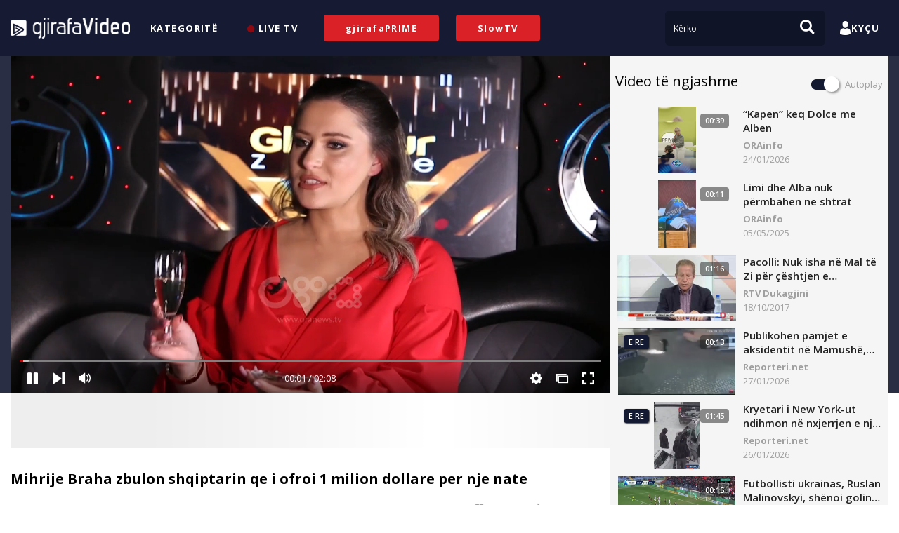

--- FILE ---
content_type: text/html; charset=utf-8
request_url: https://video.gjirafa.com/mihrije-mp4
body_size: 23508
content:
<!DOCTYPE html><html><head><meta charset=UTF-8 /><title>Mihrije Braha zbulon shqiptarin qe i ofroi 1 milion dollare per nje nate | GjirafaVideo</title><link rel=canonical href=https://video.gjirafa.com/mihrije-mp4 /><meta property=og:title content="Mihrije Braha zbulon shqiptarin qe i ofroi 1 milion dollare per nje nate  - GjirafaVideo"/><meta property=og:description content="Këngëtarja e njohur shqiptare tregon cili ishte reagimi i burrit të saj, Naim Abazit"/><meta property=og:type content=video.other /><meta property=og:image content=https://g0eylj1rzj.gjirafa.net/media/y1tkk1/thumbnails/retina.jpg /><meta property=og:image:width content=640 /><meta property=og:image:height content=360 /><meta property=og:url content=https://video.gjirafa.com/mihrije-mp4 /><meta property=og:site_name content=GjirafaVideo /><meta property=og:locale content=sq-AL /><meta name=twitter:card content=summary /><meta name=twitter:url content=https://video.gjirafa.com/mihrije-mp4 /><meta name=twitter:title content="Mihrije Braha zbulon shqiptarin qe i ofroi 1 milion dollare per nje nate  - GjirafaVideo"/><meta name=twitter:description content="Këngëtarja e njohur shqiptare tregon cili ishte reagimi i burrit të saj, Naim Abazit"/><meta name=twitter:image content=https://g0eylj1rzj.gjirafa.net/media/y1tkk1/thumbnails/retina.jpg /><meta itemprop=name content="Mihrije Braha zbulon shqiptarin qe i ofroi 1 milion dollare per nje nate  - GjirafaVideo"/><meta name=description content="Këngëtarja e njohur shqiptare tregon cili ishte reagimi i burrit të saj, Naim Abazit"/><meta itemprop=description content="Këngëtarja e njohur shqiptare tregon cili ishte reagimi i burrit të saj, Naim Abazit"/><meta itemprop=image content=https://g0eylj1rzj.gjirafa.net/media/y1tkk1/thumbnails/retina.jpg /><meta property=fb:app_id content=339813706476261 /><meta property=al:android:url content="gjvideodeeplink://"/><meta property=al:android:package content=com.gjirafa.gjirafavideo /><meta property=al:android:app_name content=gjirafaVideo /><meta property=al:ios:url content="gjvideodeeplink://"/><meta property=al:ios:app_store_id content=1322442407 /><meta property=al:ios:app_name content=gjirafaVideo /><meta property=al:web:should_fallback content=true /><link rel=dns-prefetch href=//fonts.googleapis.com /><link rel=preconnect href="https://fonts.gstatic.com/" crossorigin/><link rel=stylesheet href="https://fonts.googleapis.com/css?family=Open+Sans:300,400,600,700,800&amp;subset=latin" media=all /><link rel=icon type=image/png sizes=32x32 href=/Content/gjvideo//img/icon/favicon-32x32.png /><link rel=icon type=image/png sizes=16x16 href=/Content/gjvideo//img/icon/favicon-16x16.png /><link rel=manifest href=/Content/gjvideo//img/icon/site.webmanifest /><meta name=application-name content=gjirafaVideo /><meta http-equiv=X-UA-Compatible content="IE=edge"/><meta name=viewport content="width=device-width, initial-scale=1.0, maximum-scale=1.0, user-scalable=no"/><meta name=google-site-verification content=4XJKW8VCM1O6SUR9eSIdxMcqleofbLcYtLgzhgL_7iU /><link rel=mask-icon href=/Content/gjvideo//img/icon/safari-pinned-tab.svg color=#141a32 /><link rel=apple-touch-icon sizes=180x180 href=/Content/gjvideo//img/icon/apple-touch-icon.png /><meta name=apple-mobile-web-app-title content=gjirafaVideo /><meta name=apple-mobile-web-app-status-bar-style content=#141a32 /><meta name=apple-mobile-web-app-capable content=yes /><meta name=mobile-web-app-capable content=yes /><meta name=msapplication-TileColor content=#141a32 /><meta name=msapplication-navbutton-color content=#141a32 /><meta name=keywords content="seriale shqip,filma shqip"/><meta name=theme-color content=#141a32 /><meta name=facebook-domain-verification content=2zujkeucuii0o72p5yn6vcwmrv0yij /><script src="https://js.stripe.com/v3/" defer></script><link href="/Content/site?v=GWdx-G21ypk70ELo4iJixkjxuo7ExT0k2Iy9gEnumuQ1" rel=stylesheet /><link href="/VPPlayer/Style?v=Et_FZyQwYxsdPBoFjoekqfz4e_R_IfIoGvIPCXaOL9c1" rel=stylesheet /><script>var platform='GjirafaVideo';var webLocation='web';var productsModel=[];var dataLayer=window.dataLayer||[];if(window){try{window.locale=document.cookie.split("; ").find(function(e){return e.startsWith("Locale")}).replace("Locale=","")||"cz";}catch(e){window.locale="cz";}}</script><script src="/bundles/cmp?v=cwPtl0QziOaPDtP35Gd5w972BQwF7sLtdCDYhnk5BDc1"></script><script>(function(f,b,e,v,n,t,s){if(f.fbq)return;n=f.fbq=function(){n.callMethod?n.callMethod.apply(n,arguments):n.queue.push(arguments);};if(!f._fbq)f._fbq=n;n.push=n;n.loaded=!0;n.version='2.0';n.queue=[];t=b.createElement(e);t.async=!0;t.src=v;s=b.getElementsByTagName(e)[0];s.parentNode.insertBefore(t,s);}(window,document,'script','https://connect.facebook.net/en_US/fbevents.js'));fbq('init','348494715542935');fbq('track','PageView');</script><noscript><img height=1 width=1 style=display:none src="https://www.facebook.com/tr?id=339813706476261&amp;ev=PageView&amp;noscript=1"/></noscript><script>(function(w,d,s,l,i){w[l]=w[l]||[];w[l].push({event:'gtm.customInit'});w[l].push({'gtm.start':new Date().getTime(),event:'gtm.js'});var f=d.getElementsByTagName(s)[0],j=d.createElement(s),dl=l!='dataLayer'?'&l='+l:'';j.async=true;j.src='https://www.googletagmanager.com/gtm.js?id='+i+dl;f.parentNode.insertBefore(j,f);})(window,document,'script','dataLayer','G-WDHMLD7DXZ');</script><script>window.addEventListener('message',function(message){if(message.data.message!='bisko')
return;if(message.data.eventType=='ad-view'){var model=message.data.model;window.productsModel.push({Id:model.id,Name:model.category+" - "+model.variant,Title:model.name});analyticsEvents.promoView.push(message.data.model.id,1);}
else if(message.data.eventType=='ad-click'){analyticsEvents.promoClick.push(message.data.model.id,1);}
else if(message.data.eventType=='ad-skip'){analyticsEvents.promoClick.push(message.data.model.id,2);}});})()</script><script>function loadAN(propertyId,placementId,id){var adUnitId='an-holder-'+id;window.ANConfig=window.ANConfig||{};window.ANConfig.placements=window.ANConfig.placements||[];var contents=[];var contentIds=vpspc.object.ContentIds;for(var item in contentIds){for(var i=0;i<contentIds[item].length;i++){contents.push({type:item,id:contentIds[item][i]});}}
window.ANConfig.placements.push({adUnitId:adUnitId,propertyId:propertyId,placementId:placementId,content:contents,consent:cmp.getConsentForPurpose(cmp.purposeConsents.adPersonalization),onLoad:function(adUnitId){if(document.getElementById(adUnitId).parentElement.classList.contains('networkSlide')){if(!document.getElementById(adUnitId).parentElement.classList.contains('active'))
document.getElementById(adUnitId).parentElement.classList.add('active');document.getElementById('productAdsliderLazy').classList.add('d-none');updateProductSlider();}else{document.getElementById(adUnitId).parentElement.querySelector('.lazyLoad').classList.add('d-none');}},onFail:function(adUnitId){if(document.getElementById(adUnitId).parentElement.classList.contains('networkSlide')){if(document.getElementById(adUnitId).parentElement.classList.contains('active'))
document.getElementById(adUnitId).parentElement.classList.remove('active');document.getElementById('productAdsliderLazy').classList.add('d-none');updateProductSlider();}else{document.getElementById(adUnitId).parentElement.querySelector('.lazyLoad').classList.add('d-none');}},});}</script><script src="https://gjstatic.blob.core.windows.net/fix/dmp.js?v=20260128"></script><script async src=https://bisko.gjirafa.net/web/gjirafatest-sdk.js></script><script>if(cmp.getConsentForPurpose(cmp.purposeConsents.analyticsAndMeasurement)){window.biskoQueue=window.biskoQueue||[];function bsk(){biskoQueue.push(arguments);}
bsk('init','180088');bsk('time');}</script><script>if(!cmp.getConsentForPurpose(cmp.purposeConsents.analyticsAndMeasurement)){gjdmp={pv:function(name){return;},tr:function(name,obj){return;}}
biskota={identify:function(userId){return;}};}</script></head><body class=mall-video><script async src="https://www.googletagmanager.com/gtag/js?id=G-WDHMLD7DXZ"></script><script>window.dataLayer=window.dataLayer||[];function gtag(){dataLayer.push(arguments);}
gtag('js',new Date());gtag('config','G-WDHMLD7DXZ');</script><script src="https://central.gjirafa.com/js/ap-gjanout.js?v=2026012811"></script><style>.embed_toggle{font-size:14px;font-weight:400 !important;display:flex;align-items:baseline;cursor:pointer}.js-icon{cursor:pointer;width:40px;height:40px;background:orange;margin:0 auto 10px;border-radius:11px;line-height:1.55;color:#fff;align-items:center;justify-content:center;display:flex;margin-right:1rem}#embed-video-link-js{color:#9f9f9f}</style><div class="mall_popup popup__wrapper popup__share" data-popup-id=share><div class="mall_popup-top d-inline-flex align-items-center justify-content-start w-100 mb-3"><div class=popup-close><i class=icon-close></i></div><h3 class="popup__content-title mb-0">Shp&#235;rndaje</h3></div><div class=mall_popup-all><div class="mb-3 mt-1 d-flex share-icons"><span class="share-facebook col d-flex flex-column text-center h5" onclick="window.analyticsEvents&amp;&amp;window.analyticsEvents.videoShare('Facebook')"> <i class="icon-facebook-logo h1"></i> Facebook </span> <span class="share-messenger col flex-column text-center h5 d-none d-md-flex" onclick="window.analyticsEvents&amp;&amp;window.analyticsEvents.videoShare('Messenger')"> <i class="icon-messenger h1"></i> Messenger </span> <a id=share-messenger-mobile target=_blank href="fb-messenger://share?link=https://video.gjirafa.com/mihrije-mp4&amp;redirect_uri=https://video.gjirafa.com/mihrije-mp4" class="col flex-column text-center h5 d-flex d-md-none" onclick="window.analyticsEvents&amp;&amp;window.analyticsEvents.videoShare('Messenger')"> <i class="icon-messenger h1"></i> Messenger </a> <a rel=me href="https://twitter.com/intent/tweet?text=Mihrije+Braha+zbulon+shqiptarin+qe+i+ofroi+1+milion+dollare+per+nje+nate++%7c+GjirafaVideo&amp;hashtags=gjirafaVideo&amp;url=https://video.gjirafa.com/mihrije-mp4&amp;redirect_uri=https://video.gjirafa.com/mihrije-mp4" target=_blank class="share-twitter col d-flex flex-column text-center h5" onclick="window.analyticsEvents&amp;&amp;window.analyticsEvents.videoShare('Twitter')"> <i class="icon-twitter-logo h1"></i> Twitter </a> <span id=show-embed class="col d-flex flex-column text-center h5"> <input type=hidden /> <i class="icon-code h1"></i> Web Embed </span></div><hr/><form class="m-form embed-video"><div style=justify-content:space-around class="d-flex share-icons"><h3 class="popup__content-title ml-3 new_embed_select embed_toggle" data-name=js><span class=js-icon>JS</span> <span> JavaScript </span></h3><h3 class="popup__content-title embed_toggle" data-name=iframe><i class="icon-code h1 mr-3"></i> <span>Iframe</span></h3></div><div id=embed_iframe class=mall_input-withButton><input onclick=this.select() id=embed-video-link readonly class=d-none /> <input onclick=this.select() id=embed-video-link-js readonly/> <button id=copy-embed-video-link type=button>Kopjo</button></div><div class="form-group m__checkbox pt-3 embed-autoplay-box"><label class="m__checkbox-wrapper h5 d-inline-block"> Ndalo autoplay <input type=checkbox id=embed-autoplay-checkbox /><span class=checkmark__wrapper><span class=checkmark></span></span> </label> <label class="m__checkbox-wrapper h5 d-none"> Lejo autoplay ne telefona <input type=checkbox id=embed-autoplay-mobile-checkbox value=true checked/><span class=checkmark__wrapper><span class=checkmark></span></span> </label> <label class="m__checkbox-wrapper h5 d-none"> Facebook instant article <input type=checkbox id=embed-instant-checkbox value=false /><span class=checkmark__wrapper><span class=checkmark></span></span> </label> <label class="m__checkbox-wrapper h5 d-none"> Embed video me kuiz <input type=checkbox id=embed-video-quiz value=false /><span class=checkmark__wrapper><span class=checkmark></span></span> </label></div></form><form class="m-form share-timestamp-wrapper"><h3 class="popup__content-title mb-3">Link Direkt</h3><div class=mall_input-withButton><input onclick=this.setSelectionRange(0,this.value.length) id=share-video-link value=https://video.gjirafa.com/mihrije-mp4 readonly/> <button id=copy-share-video-link type=button>Kopjo</button></div><div class="form-group m__checkbox pt-3 share-timestamp-box"><label class="m__checkbox-wrapper h5 d-inline-block"> Fillo sekondat <input type=checkbox id=share-timestamp-checkbox /><span class=checkmark__wrapper><span class=checkmark></span></span> </label><div class="input-group share-timestamp-input"><input id=share-timestamp autocomplete=off placeholder="" value=00:00 autocapitalize=none autocorrect=off disabled/></div></div></form></div></div><div id=app><header id=app-menu class=mall__menu><iframe id=iframe_cookie src="https://sso.gjirafa.com/Cookie/Index?u=https://video.gjirafa.com" frameborder=0 style=width:100%;border:0;outline:0></iframe><script>var SSOterms={iframe:document.querySelector("#iframe_cookie"),show:function(px){this.iframe.style.display="block";$('#header').addClass('header_with_alert')
$('.page-main').addClass('page-main_with_alert');},hide:function(){this.iframe.style.display="none";$('#header').removeClass('header_with_alert');$('.page-main').removeClass('page-main_with_alert');}};var eventMethod=window.addEventListener?"addEventListener":"attachEvent",eventer=window[eventMethod],messageEvent=eventMethod==="attachEvent"?"onmessage":"message";eventer(messageEvent,function(e){if(e.data.userConsent==="true"){SSOterms.hide();}
else if(e.data.userConsent==="false"){SSOterms.show(e.data.acceptHeight);}});</script><style>#iframe_cookie{position:fixed;bottom:0;left:0;z-index:99999999;height:50px;display:none}@media screen and (max-width:768px){#iframe_cookie{height:115px;max-height:115px;top:0;bottom:auto;display:none}}@media screen and (min-width:768px) and (max-width:1024px){#iframe_cookie{height:115px;max-height:55px !important;bottom:unset;top:0;transition:.3s ease-in-out}.header_with_alert{top:50px !important;transition:.3s ease-in-out}.page-main_with_alert{transition:.3s ease-in-out}}</style><div class="container mall__menu-container d-flex align-items-center"><div class="d-flex align-items-center justify-content-between mall__menu-top"><a href="/" class="mall__menu-logo mall-link"> <img src=/Content/gjvideo/img/logo.png alt=gjirafaVideo /> </a><div class="d-block d-lg-none"><button class="btn mall_mobile-menu-icon search mr-2" type=submit id=open-search> <span class="d-flex float-left my-1 ml-2 text-white font-weight-light"> K&#235;rko</span> <i class="icon-search text-white h3 p-1 float-right my-1 mr-1"></i> </button> <button class="btn mall_mobile-menu-icon ham" type=submit id=open-nav> <span class="hamburger d-flex justify-content-center align-items-center w-100 h-100"> <svg xmlns=http://www.w3.org/2000/svg viewBox="0 0 424 424"><g><path d="M35 89C15 89 0 74 0 54s15-36 35-36h353c20 0 36 16 36 36s-16 35-36 35H35zM388 176c20 0 36 16 36 36s-16 35-36 35H35c-20 0-35-15-35-35s15-36 35-36h353zM388 335c20 0 36 15 36 35s-16 36-36 36H35c-20 0-35-16-35-36s15-35 35-35h353z"/></g></svg> </span> </button></div></div><nav class="mall__menu-list mall__menu-list-main d-lg-flex"> <a href=/kategorite class="btn btn-link mall__menu-link ml-3 header-link" id=1> Kategorit&#235; </a> <a href=/drejteperdrejt class="btn btn-link mall__menu-link ml-3 header-link" id=3> <i class="icon-dot text-danger"></i> Live TV </a> <a href=/prime class="btn btn-link mall__menu-link prime-link">gjirafaPRIME</a> <a href=/slow-tv class="btn btn-link mall__menu-link" style="background-color:#da2127 !important;padding:10px 30px !important;text-transform:none !important">SlowTV</a> </nav><div class="mall__menu-search d-none d-lg-block"><form action=/kerko autocomplete=off class=search-form><div class=input-group><input class="form-control search-input" id=search-input-desktop type=search name=q placeholder=Kërko aria-label=Search /> <button class="btn mall__menu-search-button desktop" type=submit><i class="icon-search text-white h3 p-1"></i></button></div></form></div><nav class="mall__menu-user d-none d-lg-block ml-2 d-lg-flex"> <button onclick=showLoginPopUp() class="btn btn-link mall__menu-link d-inline-flex align-items-center login-link"> <i class="icon-person text-white h3 m-0"></i> Ky&#231;u </button> </nav></div><input type=hidden id=userId value=0 /> <input type=hidden id=auth value=0 /><div class="mall_mobile-menu mall_mobile-menu-nav d-none" id=mobile-nav><div class="container h-100"><div class="mall_mobile-menu-wrapper h-100 d-flex align-items-center justify-content-between flex-column"><div class="mall_mobile-menu-top d-flex align-items-center justify-content-between w-100"><a href="/" class="mall__menu-logo mall-link"> <img src=/Content/gjvideo/img/logo.png alt=gjirafaVideo /> </a> <button class="btn mall_mobile-menu-close" type=submit id=close-nav><i class="icon-close text-white h2 p-1"></i></button></div><div class=mall_mobile-menu-center><nav class="mall__menu-list mb-4"> <a href=/kategorite class="btn btn-link mall__menu-link d-block ml-3 header-link" id=1> Kategorit&#235; </a> <a href=/drejteperdrejt class="btn btn-link mall__menu-link d-block ml-3 header-link" id=3> <i class="icon-dot text-danger"></i> Live TV </a> <a href=/prime class="btn btn-link mall__menu-link d-block ml-3 header-link">gjirafaPRIME</a> <a href=/slow-tv class="btn btn-link mall__menu-link d-block ml-3 header-link">SlowTV</a> </nav><hr/><nav class="mall__menu-user mb-5 text-center mt-5" style="margin-top:3rem !important"> <button onclick=showLoginPopUp() class="btn btn-link mall__menu-link d-inline-flex align-items-center mb-2" rel=nofollow> <i class="icon-person text-white h1 m-0 mr-3"></i> Ky&#231;u </button> </nav></div><div class="mall_mobile-menu-bottom mb-4"><div class=text-center><a href="https://www.instagram.com/gjirafavideo/" target=_blank> <i class="icon-instagram-footer text-white"></i> </a> <a href=https://www.facebook.com/gjirafavideo target=_blank class=ml-2> <i class="icon-facebook-footer text-white"></i> </a> <a href=https://twitter.com/gjirafaVideo target=_blank class=ml-2> <i class="icon-twitter-footer text-white"></i> </a> <a href=https://www.youtube.com/c/Gjirafa target=_blank class=ml-2> <i class="icon-youtube-footer text-white"></i> </a> <a href=https://www.tiktok.com/@gjirafavideo target=_blank class=ml-2> <i class="icon-tiktok-footer text-white"></i> </a></div></div></div></div></div><div class="mall_mobile-menu mall_mobile-menu-search d-none" id=mobile-search><div class="container h-100"><div class=mall_mobile-menu-wrapper><div class="mall_mobile-menu-top d-flex align-items-center justify-content-between w-100"><a href="/" class="mall__menu-logo mall-link"> <img src=/Content/gjvideo/img/logo.png alt=gjirafaVideo /> </a> <button class="btn mall_mobile-menu-close" type=submit id=close-nav><i class="icon-close text-white h2 p-1"></i></button></div><div class="mall__menu-search pb-3"><form action=/kerko autocomplete=off class=search-form><div class=input-group><input class="form-control search-input" type=search id=search-input-mobile name=q placeholder=Kërko aria-label=Search /> <button class="btn mall__menu-search-button" type=submit><i class="icon-search text-white h3 p-1"></i></button></div></form><div class="mall_mobile-menu-suggestions p-2" id=search-suggest-mobile><ul class=ul_no-style></ul></div></div></div></div></div></header><div class="mall_popup popup__wrapper" data-popup-id=notification><div class="mall_popup-top d-inline-flex align-items-center justify-content-between w-100 mb-4"><h5 class="popup__content-title font-weight-900 mb-0">Njoftimet</h5><h5 class="popup__content-title text-danger mb-0" id=mark-as-seen-notifications style=cursor:pointer>Sh&#235;no si e lexuar</h5></div><div class="mall_popup-all mall_popup_notification"><div id=web-notification-empty class=text-center>Bosh</div></div></div><div class="mall_popup popup__wrapper" data-popup-id=search-suggest><div class="mall_popup-all mall_popup_autocomplete" id=search-suggest-desktop></div><div class="col text-center"><span class="btn btn-link" id=search-allresults>Shko tek rezultatet</span></div></div><script>(function(c,l,a,r,i,t,y){c[a]=c[a]||function(){(c[a].q=c[a].q||[]).push(arguments)};t=l.createElement(r);t.async=1;t.src="https://www.clarity.ms/tag/"+i;y=l.getElementsByTagName(r)[0];y.parentNode.insertBefore(t,y);})(window,document,"clarity","script","jcgwlyqlz2");</script><main class="main__wrapper position-relative"><script>window.osRefreshSeconds="300";</script><div class="container video-page position-relative"><img class="hover-img-strip d-none"/><div class="video-page__player col-md-8 pr-lg-0"><script>var region='xk';var platform='gjvideo';window.playerLocalizations=JSON.parse(JSON.stringify({"Player.Chromecast.StopCasting":"Stop casting","Player.Rating.Title":"Vlerëso videon","Player.Rating.Close":"Mbyll","Player.Rating.DoneText":"Faleminderit","Player.Play":"Luaj","Player.Replay":"Shiko përsëri","Player.Pause":"Pauzo","Player.Next":"Në vazhdim","Player.Volume":"Zëri","Player.Settings":"Veglat","Player.Qualities":"Kualiteti","Player.Qualities.Auto":"Auto","Player.Qualities.HD":"HD","Player.Subtitles":"Titrat","Player.Airplay":"Airplay","Player.Chromecast":"Chromecast","Player.Theater":"Zmadho ekranin","Player.Fullscreen":"Ekran i plotë","Player.ProductPlacemenet":"PP","Player.Live":"Live","Player.Chromecast.CastingTo":"Player.Chromecast.CastingTo","Player.Error.Message":"Jemi duke bërë disa ndryshime teknike, transmetimi do të jetë aktiv shumë shpejt.","Player.Error.Message.Retry":"Ju lutemi rifreskoni faqen","Player.VideoAda.Visit":"Player.VideoAda.Visit","Player.VideoAda.SkipText":"Player.VideoAda.SkipText","Player.VideoAda.SkipTextMobile":"Player.VideoAda.SkipTextMobile","Player.VideoAda.SkipInSeconds":"Player.VideoAda.SkipInSeconds","Player.VideoAds.Visit":"Vizito reklamuesin","Player.VideoAds.SkipText":"Largo","Player.VideoAds.SkipTextMobile":"Largo","Player.VideoAds.SkipInSeconds":"Largo në:","Player.BrandText":"Brand text","Player.VideoAds.Vast.Text":"Ads","Player.Error.Message.Explicit":"Vazhdo","Player.VideoAds.MultiAdText":"Reklama {0} nga {1}","Player.ClickToUnmute":"Lësho zërin"}));window.drmProperties=JSON.parse(JSON.stringify({"emeEnabled":true,"widevineLicenseUrl":"https://widevine-dash.ezdrm.com/widevine-php/widevine-foreignkey.php?px=F85415","fpsCertificateUrl":"https://g0eylj1rzj.gjirafa.net/storage/general/certs/fairplay-gjvideo.cer"}));window.castOptions=JSON.parse(JSON.stringify({"useCustomReceiver":false,"chromecastAppId":"012DD418"}));var quizFullScreenAlertEnabled=false;var quizAlertTitle='Kuizi fillon s&#235; shpejti';var quizAlertDescription='Largoni videon nga ekrani i plot&#235; p&#235;r t&#235; vazhduar me kuiz.';</script><input type=hidden id=embedLink value=https://video.gjirafa.com/embed/mihrije-mp4 /> <input type=hidden value=10 id=nextVideoSeconds /> <input id=player-floating-enabled type=hidden class=hidden value=true /> <input id=player-id-name type=hidden class=hidden value=y1tkk1 /><div id=player class="player is-muted-autoplay" tabindex=0><div class="video-page__state-container state-default state-cast position-absolute"><div class="video-page__state-message d-flex align-items-center justify-content-center flex-column"><div class=video-page__state-icon><svg viewBox="0 0 288 288" xmlns=http://www.w3.org/2000/svg><path d="M288 78v126c0 20-16 36-36 36H149c-16 0-16-24 0-24h103c7 0 12-5 12-12V78c0-7-5-12-12-12H54c-7 0-12 5-12 12v30c0 18-24 18-24 0V78c0-20 16-36 36-36h198c20 0 36 16 36 36zM36 240c0 10-8 18-18 18s-18-8-18-18 8-18 18-18 18 8 18 18zm84 6c0 16-24 16-24 0 0-46-37-84-84-84-16 0-16-24 0-24 59 0 108 48 108 108zm-42 0c0 16-24 16-24 0 0-23-19-42-42-42-16 0-16-24 0-24 37 0 66 30 66 66z"></path></svg></div><h4 class="text-white mt-3 mt-md-4 video-page__state-text text-center text-ellipsis text-truncate p-1">Player.Chromecast.CastingTo <b id=cast-device-name></b></h4><button id=stop-chromecast class="btn btn-secondary h5 mt-2">Stop casting</button></div></div><div class="video-page__state-container state-default state-explicit position-absolute"><div class="video-page__state-message d-flex align-items-center justify-content-center flex-column"><div class=video-page__state-icon><svg xmlns=http://www.w3.org/2000/svg viewBox="0 0 512 512"><path d="M256 0C114.497 0 0 114.507 0 256c0 141.503 114.507 256 256 256 141.503 0 256-114.507 256-256C512 114.497 397.493 0 256 0zm0 472c-119.393 0-216-96.615-216-216 0-119.393 96.615-216 216-216 119.393 0 216 96.615 216 216 0 119.393-96.615 216-216 216z"/><path d="M256 128.877c-11.046 0-20 8.954-20 20V277.67c0 11.046 8.954 20 20 20s20-8.954 20-20V148.877c0-11.046-8.954-20-20-20z"/><circle cx=256 cy=349.16 r=27 /></svg></div><h4 class="text-white mt-3 mt-md-4 video-page__state-text text-center p-1"></h4><button id=accept-explicit class="btn btn-secondary h5 mt-2" onclick=videoEvents.state()>Vazhdo</button></div></div><div class="video-page__state-container state-default state-error position-absolute"><div class="video-page__state-message d-flex align-items-center justify-content-center flex-column"><div class=video-page__state-icon><svg id=Capa_1 xmlns=http://www.w3.org/2000/svg viewBox="0 0 511.4 405.3"><style>.st0{fill:#fff}</style><path class=st0 d="M443.8 100.3C388 36.9 307.8.5 223.4 0 139 .5 58.8 37 3 100.3c-4.1 4.2-4 11 .3 15.1 4.2 4.1 11 4 15.1-.3.1-.1.3-.3.4-.5C70.5 55.8 145 21.8 223.4 21.3c78.4.5 152.8 34.5 204.6 93.4 4.1 4.2 10.8 4.4 15.1.3 4-3.9 4.3-10.4.7-14.7z"/><path class=st0 d="M223.4 85.3c-63.4.4-123.7 27.8-165.6 75.4-4.1 4.2-4 11 .3 15.1s11 4 15.1-.3c.1-.1.3-.3.4-.5 37.9-43.1 92.4-68 149.8-68.4 57.4.4 111.9 25.2 149.8 68.3 3.8 4.5 10.6 5 15 1.2s5-10.6 1.2-15c-.1-.2-.3-.3-.4-.5-42-47.6-102.2-74.9-165.6-75.3z"/><path class=st0 d="M112.7 221c-4.1 4.2-4 11 .3 15.1 4.2 4.1 11 4 15.1-.3.1-.1.3-.3.4-.5 44.5-51.3 121.6-58.1 174.4-15.4 4.4 3.9 11.2 3.4 15-1 3.8-4.3 3.4-10.9-.8-14.8-61.6-50.4-152-42.9-204.4 16.9z"/><circle class=st0 cx=223.4 cy=309.3 r=53.3 /><path d="M394 170.7c-64.8 0-117.3 52.5-117.3 117.3S329.2 405.3 394 405.3 511.4 352.8 511.4 288 458.8 170.7 394 170.7zm50.3 167.5c-2 2-4.7 3.1-7.6 3.1-2.8 0-5.5-1.1-7.6-3.1L394 303.1l-35.1 35.1c-2 2-4.7 3.1-7.5 3.1-5.9 0-10.7-4.8-10.7-10.6 0-2.8 1.1-5.6 3.1-7.6l35.1-35.1-35.1-35.1c-4.1-4.2-4-11 .3-15.1 4.1-4 10.7-4 14.8 0l35.1 35.1 35.1-35.1c4.2-4.1 11-4 15.1.3 4 4.1 4 10.7 0 14.8L409.1 288l35.1 35.1c4.2 4.2 4.2 10.9.1 15.1z" fill=#ff0303 /></svg></div><h4 class="text-white mt-3 mt-md-4 video-page__state-text text-center text-ellipsis text-truncate p-1">Jemi duke b&#235;r&#235; disa ndryshime teknike, transmetimi do t&#235; jet&#235; aktiv shum&#235; shpejt.</h4><button id=retry-network class="btn btn-secondary h5 mt-2">Ju lutemi rifreskoni faqen</button></div></div><div class=video-page__state-container><div class="video-page__state-message d-flex align-items-center justify-content-center flex-column"><div class=video-page__state-icon><svg xmlns=http://www.w3.org/2000/svg viewBox="0 0 295 295"><path d="M286.107 81.277L230 112.726V86.5c0-9.389-7.278-17-16.667-17H136V58.706c0-5.514-3.69-10.206-9.204-10.206H96.194C90.681 48.5 86 53.192 86 58.706V69.5H71V58.706c0-5.514-4.15-10.206-9.664-10.206H30.734C25.221 48.5 20 53.192 20 58.706V69.5h-2.667C7.944 69.5 0 77.111 0 86.5v143c0 9.389 7.944 17 17.333 17h196c9.389 0 16.667-7.611 16.667-17v-26.887l56.107 31.46c4.797 2.691 8.893.392 8.893-5.108V86.385c0-5.5-4.096-7.798-8.893-5.108zM115.298 213.33c-30.932 0-56.008-25.076-56.008-56.008 0-30.932 25.076-56.008 56.008-56.008 30.932 0 56.008 25.076 56.008 56.008 0 30.933-25.075 56.008-56.008 56.008z"/><path d="M146.737 151.644l-43.496-29.943c-4.527-3.123-8.241-1.178-8.241 4.322v62.599c0 5.5 3.714 7.445 8.241 4.322L146.693 163c4.527-3.123 4.571-8.233.044-11.356z"/></svg> <span></span></div><div class="signal-bars sizing-box bad two-bars"><div class="first-bar bar"></div><div class="second-bar bar"></div><div class="third-bar bar"></div><div class="fourth-bar bar"></div></div><h4 id=video-page__state-error-message class="text-white mt-3 mt-md-4 video-page__state-text text-center"></h4></div></div><div class=player__ratio></div><div class=player__related><div class="d-flex align-items-center justify-content-center h-100"><div class="player__related-wrapper w-100"></div></div></div><div class=player__engine><div id=floatingAdsWrapper></div><div id=vp-player class="vp-player vp-ratio1-1 vp-holder" data-islocked=0></div><input type=hidden id=video-locked value=0 /><div class="player__floating position-relative"><h5 class="player__floating-title m-0 text-ellipsis text-truncate">Mihrije Braha zbulon shqiptarin qe i ofroi 1 milion dollare per nje nate</h5><i class="player__floating-close icon-close position-absolute h6 m-0 d-flex justify-content-center align-items-center"></i></div></div><div class="player__disclamer position-absolute d-flex justify-content-center align-items-center" data-displaytimes=null data-fromseconds=null>PP</div><div class="player__rating position-absolute"><div class=player__rating-wrapper><div class=player__rating-content><div class="player__rating-title row"><div class="col h5 m-0">Vler&#235;so videon</div><div class="col h5 m-0 text-right"><span id=closeRating class=c-pointer>Mbyll</span></div></div><div class=player__rating-vote><ul class="list-inline d-flex"><li class="list-inline-item col" data-number=1><div class=player__rating-number><h4 class=m-0>1</h4></div></li><li class="list-inline-item col" data-number=2><div class=player__rating-number><h4 class=m-0>2</h4></div></li><li class="list-inline-item col" data-number=3><div class=player__rating-number><h4 class=m-0>3</h4></div></li><li class="list-inline-item col" data-number=4><div class=player__rating-number><h4 class=m-0>4</h4></div></li><li class="list-inline-item col" data-number=5><div class=player__rating-number><h4 class=m-0>5</h4></div></li><li class="list-inline-item col" data-number=6><div class=player__rating-number><h4 class=m-0>6</h4></div></li><li class="list-inline-item col" data-number=7><div class=player__rating-number><h4 class=m-0>7</h4></div></li><li class="list-inline-item col" data-number=8><div class=player__rating-number><h4 class=m-0>8</h4></div></li><li class="list-inline-item col" data-number=9><div class=player__rating-number><h4 class=m-0>9</h4></div></li><li class="list-inline-item col" data-number=10><div class=player__rating-number><h4 class=m-0>10</h4></div></li></ul></div></div><div class=player__rating-rated><div class="player__rating-title text-center"><div class="col h5 m-0 text-center p-0">Faleminderit</div></div><div class=player__rating-vote><ul class="list-inline row"><li class="list-inline-item col text-center justify-content-center d-flex"></li></ul></div></div></div></div><div class=playlist-inside></div><div class="rkl-banner position-absolute m-auto type-0 c-pointer"><span class="rkl-banner-close icon-close position-absolute c-pointer d-none"></span><div id=banner-content class=content></div></div><div id=videoinfo class="player__ui align-items-start"><div class="player__ui-info w-100 d-flex pt-3"><div id=toggleplaylist-btn class="player__ui-toggleplaylist col-auto c-pointer pl-3 pr-0 align-items-center pb-1 d-none"><svg xmlns=http://www.w3.org/2000/svg viewBox="0 0 320 320"><path d="M0 96h256v42.667H0zM0 10.667h256v42.667H0zM0 181.333h170.667V224H0zM213.333 181.333v128l106.667-64z"/></svg></div><div class="player__ui-info-title col-auto text-white pl-3 pr-0 d-flex align-items-center"><div class="d-md-inline-flex d-flex align-items-center p-1 pr-3 player__ui-info-title-wrapper title"><a href=/orainfo-2 referrerpolicy=no-referrer-when-downgrade target=_blank class="influencer__info-thumbnail rounded-circle d-flex mr-2" style=background-image:url(https://g0eylj1rzj.gjirafa.net/storage/images/channel/desktop/orainfo.jpg)></a> <span class="text-truncate influencer__info-link">Mihrije Braha zbulon shqiptarin qe i ofroi 1 milion dollare per nje nate </span></div></div><div class="player__ui-info-actions col-auto ml-auto justify-content-center align-items-center d-flex"><div id=share-btn class="player__ui-actions-event player__ui-actions-toggle player__ui-share-button px-3"><i class=icon-share></i></div></div><div class="embed-share-popup pl-2 pr-2"><h4 class="p-md-2 p-1 m-0 font-weight-bold">Shpërndaje videon</h4><ul class="ul_no-style share-icons"><li class="p-md-2 p-1 share-facebook"><h4 class=m-0><i class="icon-facebook-logo mr-1"></i> Facebook</h4></li><li class="p-md-2 p-1 d-md-block d-none share-messenger"><h4 class=m-0><i class="icon-messenger mr-1"></i> Messenger</h4></li><li class="p-md-2 p-1 d-md-none d-block"><a target=_blank href="fb-messenger://share?link=https://video.gjirafa.com/mihrije-mp4&amp;redirect_uri=https://video.gjirafa.com/mihrije-mp4"><h4 class=m-0><i class="icon-messenger mr-1"></i> Messenger</h4></a></li><li class="p-md-2 p-1 share-twitter"><a target=_blank rel=me data-hashtag=gjirafaVideo href="https://twitter.com/intent/tweet?text=Mihrije+Braha+zbulon+shqiptarin+qe+i+ofroi+1+milion+dollare+per+nje+nate++%7c+GjirafaVideo&amp;hashtags=gjirafaVideo&amp;url=https://video.gjirafa.com/mihrije-mp4&amp;redirect_uri=https://video.gjirafa.com/mihrije-mp4"><h4 class=m-0><i class="icon-twitter-logo mr-1"></i> Twitter</h4></a></li></ul></div></div></div><div id=brand-link class="player__brandlogo position-absolute"><img src=/Content/gjvideo//img/icon/logo-white.svg class="position-absolute m-auto" alt=gjirafaVideo /></div></div><div class=player__background></div></div><div class="row video-page__wrapper"><div class="col-md-8 video-page__info pr-lg-0"><div class=video-page-holder></div><div class=banner-under><div class="lazyLoad banner-desktop" id=bannerUnderLazy><div class="lazy-container light-back fullwidth"><div class="imgHolder dark-back"></div></div></div><div id=an-holder-7a311388-e493-4c99-9b4a-c890f4f87121 class=an-holder data-property-id=105170 data-placement-id=846830 data-id=7a311388-e493-4c99-9b4a-c890f4f87121></div><script>setInterval(()=>{document.getElementById('bannerUnderLazy').classList.remove("d-none");document.getElementById('an-holder-7a311388-e493-4c99-9b4a-c890f4f87121').innerHTML='';window.loadAN('105170','846830','7a311388-e493-4c99-9b4a-c890f4f87121');},900*1000);</script></div><div id=video__info></div><div class=info-lazy id=video_infoLazy><div class=info-lazy-title><div class=info-lazy-title-h1></div><div class=info-lazy-title-details></div></div><div class=info-lazy-channel><div class=info-lazy-channel-wrapper><div class=info-lazy-channel-wrapper-photo></div><div class=info-lazy-channel-wrapper-channel></div></div><div class=info-lazy-channel-subscribe></div></div><div class=info-lazy-description><div></div><div></div></div></div><div class=product-ad-wrapper><div class="lazyLoad inline" id=productAdsliderLazy><div class="lazyColumn gjc1 npd dark-back"><div class="imgHolder gjc1-3 dark-back"></div><div class="main_l_content padd0-r block gjc2-3"><span class="paragraph dark-back"></span> <span class="paragraph dark-back"></span> <span class="paragraph dark-back"></span></div></div><div class="lazyColumn gjc1 npd dark-back"><div class="imgHolder gjc1-3 dark-back"></div><div class="main_l_content padd0-r block gjc2-3"><span class="paragraph dark-back"></span> <span class="paragraph dark-back"></span> <span class="paragraph dark-back"></span></div></div><div class="lazyColumn gjc1 npd dark-back"><div class="imgHolder gjc1-3 dark-back"></div><div class="main_l_content padd0-r block gjc2-3"><span class="paragraph dark-back"></span> <span class="paragraph dark-back"></span> <span class="paragraph dark-back"></span></div></div><div class="lazyColumn gjc1 npd dark-back"><div class="imgHolder gjc1-3 dark-back"></div><div class="main_l_content padd0-r block gjc2-3"><span class="paragraph dark-back"></span> <span class="paragraph dark-back"></span> <span class="paragraph dark-back"></span></div></div></div><style>.grand-net-container{overflow:hidden;white-space:nowrap;display:block;max-width:100%}.netSlideContainer{white-space:nowrap;display:block;transition:transform .3s ease;font-size:0}.networkSlide{white-space:normal;font-size:14px;display:inline-block}.b-product-container{position:relative}.b-arrows{align-items:center;width:100%;height:100%;position:absolute;pointer-events:none}.netLeft{visibility:hidden}.netRight{margin-right:17px}.netLeft,.netRight{width:50px;height:50px;border-radius:100%;display:flex;justify-content:center;align-items:center;cursor:pointer;z-index:4;pointer-events:all}.netLeft:hover,.netRight:hover{background:rgba(0,0,0,.5)}.netLeft svg,.netRight svg{fill:#fff}@media screen and (max-width:768px){.grand-net-container{overflow:visible;white-space:normal}.netSlideContainer{overflow-x:auto;overflow-y:hidden;-webkit-overflow-scrolling:touch;padding:10px 0}.b-arrows{display:none;visibility:hidden}.netLeft,.netRight{display:none !important;visibility:hidden !important}}</style><div class="b-product-container flex-grow w-100 d-flex"><div class="b-arrows flex-1 h-100 justify-content-between d-flex"><span class="netLeft arrow-bottom"> <svg xmlns=http://www.w3.org/2000/svg version=1.1 width=20 height=35 viewBox="0 0 269 512"><title></title><g id=icomoon-ignore></g><path fill=#cecece d="M58.317 256.002l203.981-214.867c9.286-9.752 8.87-25.186-0.928-34.45-9.798-9.24-25.266-8.875-34.551 0.927l-219.912 231.64c-8.943 9.387-8.943 24.113 0 33.499l219.912 231.642c4.814 5.071 11.265 7.607 17.74 7.607 6.036 0 12.070-2.219 16.811-6.68 9.798-9.265 10.214-24.697 0.928-34.45l-203.982-214.868z"></path></svg> </span> <span class="netRight arrow-top"> <svg xmlns=http://www.w3.org/2000/svg version=1.1 width=20 height=35 viewBox="0 0 269 512"><title></title><g id=icomoon-ignore></g><path fill=#cecece d="M210.683 256.002l-203.982-214.867c-9.286-9.752-8.87-25.186 0.928-34.45 9.799-9.24 25.265-8.875 34.551 0.927l219.912 231.64c8.942 9.387 8.942 24.113 0 33.499l-219.912 231.642c-4.813 5.071-11.265 7.607-17.74 7.607-6.035 0-12.070-2.219-16.811-6.68-9.799-9.265-10.213-24.697-0.928-34.45l203.982-214.868z"></path></svg> </span></div><div class=grand-net-container><div class=netSlideContainer><div class=networkSlide><div id=an-holder-65bb5441-8cf0-4697-8ac7-0e25b5facc71 class=an-holder data-property-id=105170 data-placement-id=846837 data-id=65bb5441-8cf0-4697-8ac7-0e25b5facc71></div></div><div class=networkSlide><div id=an-holder-92b62764-bcaf-4ae9-9f94-f4321ba77645 class=an-holder data-property-id=105170 data-placement-id=846837 data-id=92b62764-bcaf-4ae9-9f94-f4321ba77645></div></div><div class=networkSlide><div id=an-holder-d25a203b-1b20-4d52-9cf9-5fd45b930f93 class=an-holder data-property-id=105170 data-placement-id=846837 data-id=d25a203b-1b20-4d52-9cf9-5fd45b930f93></div></div><div class=networkSlide><div id=an-holder-2445863f-846e-494b-882c-a07bd92d2883 class=an-holder data-property-id=105170 data-placement-id=846837 data-id=2445863f-846e-494b-882c-a07bd92d2883></div></div><div class=networkSlide><div id=an-holder-d9c65c62-7d64-4d26-810f-e466301f5958 class=an-holder data-property-id=105170 data-placement-id=846837 data-id=d9c65c62-7d64-4d26-810f-e466301f5958></div></div><div class=networkSlide><div id=an-holder-6a75f69e-c907-412f-a33f-24bc98eca55b class=an-holder data-property-id=105170 data-placement-id=846837 data-id=6a75f69e-c907-412f-a33f-24bc98eca55b></div></div><div class=networkSlide><div id=an-holder-a11f873c-85cc-4e07-bb0a-696a11ec9f40 class=an-holder data-property-id=105170 data-placement-id=846837 data-id=a11f873c-85cc-4e07-bb0a-696a11ec9f40></div></div><div class=networkSlide><div id=an-holder-550a8ab7-292b-47d2-bb38-2498362e78d0 class=an-holder data-property-id=105170 data-placement-id=846837 data-id=550a8ab7-292b-47d2-bb38-2498362e78d0></div></div></div></div></div><script>var itemSlide=document.querySelectorAll('.networkSlide.active')[0],slideContainer=document.querySelector('.netSlideContainer'),itemWidth=itemSlide&&itemSlide.offsetWidth||0,slideLeft=document.querySelector('.netLeft'),slideRight=document.querySelector('.netRight'),itemsPerPage=Math.floor(slideContainer.offsetWidth/220),index=0;function updateProductSlider(){itemsPerPage=Math.floor(slideContainer.offsetWidth/220);itemSlide=document.querySelectorAll('.networkSlide.active')[0];if(itemSlide){itemWidth=itemSlide.offsetWidth;if(document.querySelectorAll('.networkSlide.active').length>itemsPerPage)
slideRight.style.visibility="visible";else
slideRight.style.visibility="hidden";}}
if(document.querySelectorAll('.networkSlide.active').length<=itemsPerPage)
slideRight.style.visibility="hidden";slideRight.onclick=function(){if(index<document.querySelectorAll('.networkSlide.active').length-itemsPerPage){index+=itemsPerPage;if(index>document.querySelectorAll('.networkSlide.active').length-itemsPerPage)
index=document.querySelectorAll('.networkSlide.active').length-itemsPerPage;slideContainer.style.transform='translate3d(-'+(index*itemWidth)+'px, 0, 0)';slideLeft.style.visibility="visible";}
if(index==document.querySelectorAll('.networkSlide.active').length-itemsPerPage){slideRight.style.visibility="hidden";}}
slideLeft.onclick=function(){if(index){index-=itemsPerPage;if(index<0)
index=0;slideContainer.style.transform='translate3d(-'+(index*itemWidth)+'px, 0, 0)';slideRight.style.visibility="visible";if(index==0){slideLeft.style.visibility="hidden";}}}</script></div><div id=video-comments-tab></div><div class="lazyLoad rounded" id=commentsLazy><div class="col-12 p-md-0 mb-3"><div class=toggle-comments><h4 id=comments-count class="video-page__comments-count mb-4 mt-4 section-grid__title" style=height:30px;width:200px;background:#eee></h4></div><hr/><div class=video-comments__wrapper><div class="video-comments mb-3 or-add"><div class=mb-1><div class=row><div class="col-2 col-md-1 pr-0"><div class=video-comments__img-holder style=background:#eee></div></div><div class="col-10 col-md-11 form-group mb-0"><div class=row><div class=col-md-12><div style=height:60px;background:#eee></div></div></div><div class="row mt-2 mb-2"><div class="col-2 col-md-5 col-lg-7 font-weight-light mt-2"></div><div class="col-3 col-md-2 text-center mt-1"></div><div class="col-7 col-md-5 col-lg-3 text-right"><div style=width:160px;height:50px;background:#eee></div></div></div></div></div></div></div><div><div class="video-comments__item mb-3 line-bottom comment-item"><div class="row comment"><div class="col-2 col-sm-1 pr-0"><div class=video-comments__img-holder style=background:#eee></div></div><div class="col-10 sol-sm-11 comment-content pl-2"><h5 class="font-weight-bold mb-1" style=height:20px;width:200px;background:#eee></h5><ul id=react-holder class="list-inline mb-2 mt-2 text-muted" style=height:27px;background:#eee></ul></div></div></div><div class="video-comments__item mb-3 line-bottom comment-item"><div class="row comment"><div class="col-2 col-sm-1 pr-0"><div class=video-comments__img-holder style=background:#eee></div></div><div class="col-10 sol-sm-11 comment-content pl-2"><h5 class="font-weight-bold mb-1" style=height:20px;width:200px;background:#eee></h5><ul id=react-holder class="list-inline mb-2 mt-2 text-muted" style=height:27px;background:#eee></ul></div></div></div><div class="video-comments__item mb-3 line-bottom comment-item"><div class="row comment"><div class="col-2 col-sm-1 pr-0"><div class=video-comments__img-holder style=background:#eee></div></div><div class="col-10 sol-sm-11 comment-content pl-2"><h5 class="font-weight-bold mb-1" style=height:20px;width:200px;background:#eee></h5><ul id=react-holder class="list-inline mb-2 mt-2 text-muted" style=height:27px;background:#eee></ul></div></div></div><div class="video-comments__item mb-3 line-bottom comment-item"><div class="row comment"><div class="col-2 col-sm-1 pr-0"><div class=video-comments__img-holder style=background:#eee></div></div><div class="col-10 sol-sm-11 comment-content pl-2"><h5 class="font-weight-bold mb-1" style=height:20px;width:200px;background:#eee></h5><ul id=react-holder class="list-inline mb-2 mt-2 text-muted" style=height:27px;background:#eee></ul></div></div></div></div></div></div></div></div><div class="col-md-4 video-page__related"><div class=video-page__chat-playlist><div id=quiz-holder data-id=0 class=w-100></div><div id=quizLazy class="quiz-lazy w-100 d-none"><div class="quiz__wrapper position-absolute d-flex flex-column justify-content-between"><div class=quiz-lazy-header></div><div class="quiz-lazy-body flex-column"><div class=title><div class=title-content></div></div><div class="quiz-lazy-body-inner justify-content-between align-items-center px-3"><div class=d-flex><div class=pic></div><div class=price></div></div><div class=position></div></div><div class="quiz-lazy-body-inner justify-content-between align-items-center px-3"><div class=d-flex><div class=pic></div><div class=price></div></div><div class=position></div></div><div class="quiz-lazy-body-inner justify-content-between align-items-center px-3"><div class=d-flex><div class=pic></div><div class=price></div></div><div class=position></div></div></div><div class=quiz-lazy-footer><div></div></div></div></div><div id=poll-holder class=w-100></div><div id=pollLazy class="poll-lazy w-100 d-none"><div class=poll-lazy-wrapper><div class=poll-lazy-message></div><div class="poll__content-container col text-center"><div class="my-2 my-lg-4"><div class="mb-2 mb-lg-3 d-flex justify-content-center"><div class=img></div></div><div class="poll-lazy-wrapper-question mx-3 mb-4"></div></div><div class=poll-lazy-wrapper-answer></div><div class=poll-lazy-wrapper-answer></div><div class=poll-lazy-wrapper-answer></div></div></div></div><div id=online-reporting-holder class=w-100></div><div class="chat-lazy d-none" id=liveReportLazy><div class=chat-lazy-wrapper><div class=chat-lazy-wrapper-header></div><div class=chat-lazy-wrapper-content style=overflow:hidden><div class=body><div class=body-content><div class="body-content-name lazy-second-color"></div><div class="body-content-chat lazy-second-color"></div></div></div><div class=body><div class=body-content><div class="body-content-name lazy-second-color"></div><div class="body-content-chat lazy-second-color"></div></div></div><div class=body><div class=body-content><div class="body-content-name lazy-second-color"></div><div class="body-content-chat lazy-second-color"></div></div></div></div></div></div><div id=chat-holder class=w-100></div><div class="chat-lazy d-none" id=chatLazy><div class=chat-lazy-wrapper><div class=chat-lazy-wrapper-header></div><div class=chat-lazy-wrapper-content><div class=body><div class="body-pic lazy-second-color"></div><div class=body-content><div class="body-content-name lazy-second-color"></div><div class="body-content-chat lazy-second-color"></div></div></div><div class=body><div class="body-pic lazy-second-color"></div><div class=body-content><div class="body-content-name lazy-second-color"></div><div class="body-content-chat lazy-second-color"></div></div></div><div class=body><div class="body-pic lazy-second-color"></div><div class=body-content><div class="body-content-name lazy-second-color"></div><div class="body-content-chat lazy-second-color"></div></div></div><div class=body><div class="body-pic lazy-second-color"></div><div class=body-content><div class="body-content-name lazy-second-color"></div><div class="body-content-chat lazy-second-color"></div></div></div></div><div class=chat-lazy-wrapper-footer><div class=block><div class="block-pic lazy-second-color"></div><div class="block-name lazy-second-color"></div></div><div><div class="input lazy-second-color"></div></div></div></div></div><div id=playlist-holder class=w-100><div id=playlistLazy class="lazy__playlist__wrapper w-100 d-none"><div class=playlist__content style=overflow:hidden><div class="d-flex d-md-none mobile"><div></div></div><div class="d-none d-md-block"><div class=related-video__grid><div class=season><div class="lazyLoad playlist"><div class="lazy-container gjc1 npd dark-back"><div class="imgHolder playlist-color"></div><div class="main_l_content padd0-r block gjc2-3"><span class="paragraph playlist-color"></span> <span class="paragraph playlist-color"></span></div></div><div class="lazy-container gjc1 npd dark-back"><div class="imgHolder playlist-color"></div><div class="main_l_content padd0-r block gjc2-3"><span class="paragraph playlist-color"></span> <span class="paragraph playlist-color"></span></div></div><div class="lazy-container gjc1 npd dark-back"><div class="imgHolder playlist-color"></div><div class="main_l_content padd0-r block gjc2-3"><span class="paragraph playlist-color"></span> <span class="paragraph playlist-color"></span></div></div></div></div></div></div></div></div><div id=playlist-holder-replace></div></div></div><div class=sqaure-mobile-ad><div class="d-block d-md-none d-lg-block"><div class="lazyLoad square" id=squareBannerLazy><div class="lazy-container gjc1 npd light-back p-0"><div class="imgHolder gjc1-3 dark-back"></div></div></div><div id=an-holder-380baa6e-cfcf-4168-bb4f-78d42aeef42a class=an-holder data-property-id=105170 data-placement-id=846835 data-id=380baa6e-cfcf-4168-bb4f-78d42aeef42a style=margin-top:15px;margin-bottom:15px></div><script>setInterval(()=>{document.getElementById('squareBannerLazy').classList.remove("d-none");document.getElementById('an-holder-380baa6e-cfcf-4168-bb4f-78d42aeef42a').innerHTML='';window.loadAN('105170','846835','380baa6e-cfcf-4168-bb4f-78d42aeef42a');},900*1000);</script></div></div><div id=related-holder class=w-100><script>var relatedVideosArray=JSON.parse(JSON.stringify([]));</script><div data-tab-id=related-tab class="related-video d-sm-inline-block"><div class="d-flex align-items-center justify-content-between p-2 pt-md-4 pb-md-3"><h3 class=m-o><span class="d-none d-sm-block">Video t&#235; ngjashme</span></h3><div id=toggle-autoplay-related><div class="d-flex align-items-center justify-content-between flex-row-reverse flex-sm-row"><label class="switch d-inline-block" id=autoplay-switch> <input type=checkbox checked/> <span class="slider round"></span> </label><h5 class="text-muted h5 text-center m-0 d-inline-block pl-2 pr-2 pr-sm-0">Autoplay</h5></div></div></div><div class=related-video__grid id=related__container></div><div class=lazyLoad id=relatedLazy><div class="lazy-container gjc1 npd light-back"><div class="imgHolder gjc1-3 dark-back"></div><div class="main_l_content padd0-r block gjc2-3"><span class="paragraph dark-back"></span> <span class="paragraph dark-back"></span></div></div><div class="lazy-container gjc1 npd light-back"><div class="imgHolder gjc1-3 dark-back"></div><div class="main_l_content padd0-r block gjc2-3"><span class="paragraph dark-back"></span> <span class="paragraph dark-back"></span></div></div><div class="lazy-container gjc1 npd light-back"><div class="imgHolder gjc1-3 dark-back"></div><div class="main_l_content padd0-r block gjc2-3"><span class="paragraph dark-back"></span> <span class="paragraph dark-back"></span></div></div><div class="lazy-container gjc1 npd light-back"><div class="imgHolder gjc1-3 dark-back"></div><div class="main_l_content padd0-r block gjc2-3"><span class="paragraph dark-back"></span> <span class="paragraph dark-back"></span></div></div><div class="lazy-container gjc1 npd light-back"><div class="imgHolder gjc1-3 dark-back"></div><div class="main_l_content padd0-r block gjc2-3"><span class="paragraph dark-back"></span> <span class="paragraph dark-back"></span></div></div><div class="lazy-container gjc1 npd light-back"><div class="imgHolder gjc1-3 dark-back"></div><div class="main_l_content padd0-r block gjc2-3"><span class="paragraph dark-back"></span> <span class="paragraph dark-back"></span></div></div><div class="lazy-container gjc1 npd light-back"><div class="imgHolder gjc1-3 dark-back"></div><div class="main_l_content padd0-r block gjc2-3"><span class="paragraph dark-back"></span> <span class="paragraph dark-back"></span></div></div><div class="lazy-container gjc1 npd light-back"><div class="imgHolder gjc1-3 dark-back"></div><div class="main_l_content padd0-r block gjc2-3"><span class="paragraph dark-back"></span> <span class="paragraph dark-back"></span></div></div><div class="lazy-container gjc1 npd light-back"><div class="imgHolder gjc1-3 dark-back"></div><div class="main_l_content padd0-r block gjc2-3"><span class="paragraph dark-back"></span> <span class="paragraph dark-back"></span></div></div><div class="lazy-container gjc1 npd light-back"><div class="imgHolder gjc1-3 dark-back"></div><div class="main_l_content padd0-r block gjc2-3"><span class="paragraph dark-back"></span> <span class="paragraph dark-back"></span></div></div></div></div></div><div class=low-height-ad><div class=d-block><div class="lazyLoad square" id=lazyLowHeightAd style=width:320px><div class="lazy-container gjc1 npd light-back p-0"><div class="imgHolder gjc1-3 dark-back" style=height:40px></div></div></div><div id=an-holder-a8773c5a-f770-449a-a4bb-77baa371a07a class=an-holder data-property-id=105170 data-placement-id=845160 data-id=a8773c5a-f770-449a-a4bb-77baa371a07a style=margin-top:15px;margin-bottom:15px></div></div></div></div></div></div></main><footer class="footer py-4 text-white"><div class=container><div class=row><div class="col-md-5 text-md-right text-center order-md-last mb-3 footer__social-icons"><a href="https://www.instagram.com/gjirafavideo/" target=_blank> <i class="icon-instagram-footer text-white-50"></i> </a> <a href=https://www.facebook.com/gjirafavideo target=_blank class=ml-2> <i class="icon-facebook-footer text-white-50"></i> </a> <a href=https://twitter.com/gjirafaVideo target=_blank class=ml-2> <i class="icon-twitter-footer text-white-50"></i> </a> <a href=https://www.youtube.com/c/Gjirafa target=_blank class=ml-2> <i class="icon-youtube-footer text-white-50"></i> </a> <a href=https://www.tiktok.com/@gjirafavideo target=_blank class=ml-2> <i class="icon-tiktok-footer text-white-50"></i> </a> <a href=https://video.gjirafa.com/rss target=_blank> <i class="icon-rss-footer text-white-50"></i> </a></div><div class="col-md-7 text-md-left text-center order-md-first mb-3 footer__left"><div class=row><div class=col-md-4><ul class="list-unstyled text-uppercase"><li class=font-weight-bold><a href=/kategorite target=_blank>Kategorit&#235;</a></li><li><a href=/kategoria-gjirafastudios class=mall-link>GjirafaStudios</a></li><li><a href=/seriale class=mall-link>Seriale</a></li><li><a href=/filma-kategori class=mall-link>Filma</a></li><li><a href=/emisione class=mall-link>Emisione</a></li><li><a href=/per-femije class=mall-link>P&#235;r f&#235;mij&#235;</a></li><li><a href=/gaming-kategori class=mall-link>Gaming</a></li></ul></div><div class=col-md-4><ul class="list-unstyled text-uppercase footer-links"><li class=font-weight-bold><a href=/per-ne target=_blank data-tab data-tab-target=faq class="mall-link tab-link">P&#235;r ne</a></li><li><a href=/per-ne/faq data-tab data-tab-target=faq class="mall-link tab-link" target=_self>FAQ</a></li><li><a href=/per-ne/kushtet-e-perdorimit data-tab data-tab-target=kushtet-e-perdorimit class="mall-link tab-link" target=_self>Kushtet e P&#235;rdorimit</a></li><li><a href=/per-ne/kushtet-e-perdorimit-kanalet data-tab data-tab-target=kushtet-e-perdorimit-kanalet class="mall-link tab-link" target=_self>Kushtet e P&#235;rdorimit p&#235;r Kanalet</a></li><li><a href=/per-ne/politika-e-privatesise data-tab data-tab-target=politika-e-privatesise class="mall-link tab-link" target=_self>Politika e Privat&#235;sis&#235;</a></li><li><a href=/per-ne/kontakt data-tab data-tab-target=kontakt class="mall-link tab-link" target=_self>Kontakt</a></li><li><a href=/app data-tab class="mall-link tab-link">Aplikacioni gjirafaVideo</a></li></ul></div></div></div></div><p class="font-weight-light text-white-50 mb-3 text-md-right text-center">&copy; Gjirafa, Inc. - T&#235; gjitha t&#235; drejtat t&#235; rezervuara 2026</p></div></footer><div class="small-footer pt-4 pb-4"><div class=container><div class=small-footer_container><div class="footer-logos d-flex justify-content-between align-items-center"><div class="footer-logos_item pl-2 pr-2"><a href="https://gjirafa.com/?utm_source=gjirafavideo&amp;utm_medium=footer" target=_blank> <img src=/Content/gjvideo/img/logos/gjirafa.png alt="Alternate Text"/> </a></div><div class="footer-logos_item pl-2 pr-2"><a href="https://gjirafa50.com/?utm_source=gjirafavideo&amp;utm_medium=footer" target=_blank> <img src=/Content/gjvideo/img/logos/gjirafa50.png alt="Alternate Text"/> </a></div><div class="footer-logos_item pl-2 pr-2"><a href="https://gjirafamall.com/?utm_source=gjirafavideo&amp;utm_medium=footer" target=_blank> <img src=/Content/gjvideo/img/logos/mall.png alt="Alternate Text"/> </a></div><div class="footer-logos_item pl-2 pr-2"><a href="https://travel.gjirafa.com/"> <img src=/Content/gjvideo/img/logos/travel.png alt="Alternate Text"/> </a></div><div class="footer-logos_item pl-2 pr-2"><a href="https://gjirafa.biz/?utm_source=gjirafavideo&amp;utm_medium=footer" target=_blank> <img src=/Content/gjvideo/img/logos/pikBiz.png alt="Alternate Text"/> </a></div><div class="footer-logos_item pl-2 pr-2"><a href="https://client.gjirafa.com/?utm_source=gjirafavideo&amp;utm_medium=footer" target=_blank> <img src=/Content/gjvideo/img/logos/aNet.png alt="Alternate Text"/> </a></div><div class="footer-logos_item pl-2 pr-2"><a href="https://gjirafalab.com/?utm_source=gjirafavideo&amp;utm_medium=footer" target=_blank> <img src=/Content/gjvideo/img/logos/lab.png alt="Alternate Text"/> </a></div></div></div></div></div></div><div class="popup popup-fixed"><div class="popup-fixed__wrapper popup__wrapper"></div></div><div data-popup-id=login hidden><div class=popup-close><i class=icon-close></i></div><div class=popup-padding><div class="popup__content text-center"><h3 class="popup__content-title font-weight-bold mb-3">Ky&#231;u</h3><div class=popup__content-form><form id=login-form class=m-form><input name=__RequestVerificationToken type=hidden value=CCBlJvqCnSznEXhnOYFbx1MoTG_PyNaf6UxJzyf52LLrltMmMBpg1XOxCN6KVYxF6FJCdb13haNF_dbGcSDrCOQQGtuEpLVHgLMQ9iCmeFk1 /> <input type=hidden id=error-email-message value=Account.Email.NotEmpty /><div class="form-group m__input"><input id=popup_login_email name=Username required class=form-control aria-describedby=emailHelp /> <label>UsernameLabel</label></div><div class="form-group m__input"><input type=password name=Password required class=form-control /> <label>PassworLabel</label></div><div id=login-error class="form-group text-danger"></div><button type=button id=resend-confirmEmail style=display:none class="btn btn-mall-primary">Web.Popup.Login.ResendConfirmEmail</button> <button type=submit class="btn btn-mall-primary">D&#235;rgo</button></form></div><div class="text-small py-3">OR</div><form action="/llogaria/ExternalLogin?ReturnUrl=%2Fmihrije-mp4" method=post target=_top><input name=__RequestVerificationToken type=hidden value=BuO02oxW25YW9XPw1k-rsmrRfiJFZiHPyBS6lev0mi_u9XevtGB5qGo1xvvkI4KCe8zMfapAbBH3HDTC2Qq2XqrKB5klBBdyPoW5wOiWzBo1 /> <button class="btn btn-mall-primary btn-facebook" type=submit name=provider value=Facebook onclick=window.analyticsEvents&amp;&amp;window.analyticsEvents.login()> Facebook </button></form><div class="popup__info d-flex justify-content-between"><span><a href="/llogaria/fjalekalimi-harruar?returnUrl=/mihrije-mp4"><b>Keni harruar fjal&#235;kalimin?</b></a></span> <span>P&#235;rdorues i ri? <a href="/llogaria/registrohu?returnUrl=/mihrije-mp4" rel=nofollow><b>Regjistrohu</b></a></span></div></div></div></div><div data-popup-id=award-popup hidden><div id=award-modal><div class=popup-close><i class=icon-close></i></div><div class=popup-padding><div class="popup__content text-center"><h3 class="popup__content-title font-weight-bold mb-3"><span id=award-modal_name class="font-weight-bold text-dark mb-3"></span></h3><div class="popup__content-form m-form"><img id=award-modal_img src=""/><div class=mt-3><p id=award-modal_desc class="m-0 font-weight-normal"></p><a href=/champions target=_blank class="mt-2 btn-mall-primary" style="padding:2% 5%;text-transform:none">Shiko titujt</a></div></div></div></div></div></div><style>.btn-mall-primary:hover{color:#f1f1f1}</style><div class=live__notify><div class=live__notify-wrapper><span class=live__notify-close> <i class="icon-close h6"></i> </span><div class=live__notify-title><div class=live__notify-logo><span class=live-dot></span></div><div class="live__notify-text h4 m-0"><b><span class=live__notify-channel></span> ― LIVE</b> <br/> <span class="live__notify-videotitle mt-1 d-block"></span><div class="live__notify-buttons mt-3"><a href=# target=_blank id=live-notif-link class="btn btn-primary live__notify-link"> Shiko Live TV </a></div></div></div></div></div><style>.ssoPopup_wrapper{max-height:80%;height:100%;max-width:100%;width:450px;position:absolute;top:0;right:0;bottom:0;left:0;margin:auto;max-height:420px}.sso-container{height:100%;width:100%;padding:0;background:rgba(255,255,255,.95);border-radius:6px;padding:0 10px;}#ssoPopup{position:fixed;top:0;right:0;bottom:0;left:0;background:rgba(0,0,0,0.5);z-index:9999999;opacity:0;pointer-events:none;user-select:none;visibility:hidden;display:none}#ssoPopup.active{opacity:1;pointer-events:all;visibility:visible;display:block}#ssoPopup.active #ssoPopup_iframe{opacity:1;pointer-events:all}#ssoPopup_iframe{opacity:0;-webkit-transition:opacity .3s ease;transition:opacity .3s ease;height:100%;width:100%;border:0;overflow:auto;pointer-events:all;cursor:pointer;z-index:9999}.ssoPopup_close{position:absolute;z-index:99;right:15px;top:15px;text-align:center;cursor:pointer;line-height:0}.ssoPopup_close svg{width:15px;height:15px;fill:#9f9f9f}@media (max-width:768px){.ssoPopup_wrapper{max-width:90%;margin:auto}.ssoPopup_close{right:8px;top:7px}}.spinner-loader{width:40px;height:40px;border-radius:50%;border-left:7px solid rgba(230,126,34,.32);border-bottom:7px solid rgba(230,126,34,.32);border-right:7px solid rgba(230,126,34,.32);border-top:7px solid #e67e22;-webkit-animation:spinner .7s linear infinite;-moz-animation:spinner .7s linear infinite;-o-animation:spinner .7s linear infinite;animation:spinner .7s linear infinite;margin:0 auto;z-index:9;position:absolute;top:0;right:0;left:0;bottom:0;margin:auto}@-webkit-keyframes spinner{0%{-webkit-transform:rotate(-360deg);-moz-transform:rotate(-360deg);-ms-transform:rotate(-360deg);-o-transform:rotate(-360deg);transform:rotate(-360deg)}}@-moz-keyframes spinner{0%{-webkit-transform:rotate(-360deg);-moz-transform:rotate(-360deg);-ms-transform:rotate(-360deg);-o-transform:rotate(-360deg);transform:rotate(-360deg)}}@keyframes spinner{0%{-webkit-transform:rotate(-360deg);-moz-transform:rotate(-360deg);-ms-transform:rotate(-360deg);-o-transform:rotate(-360deg);transform:rotate(-360deg)}}</style><div id=ssoPopup><div class=ssoPopup_wrapper><span class=ssoPopup_close> <svg xmlns=http://www.w3.org/2000/svg viewBox="0 0 212.982 212.982"><path d="M131.804 106.491l75.936-75.936c6.99-6.99 6.99-18.323 0-25.312-6.99-6.99-18.322-6.99-25.312 0L106.491 81.18 30.554 5.242c-6.99-6.99-18.322-6.99-25.312 0-6.989 6.99-6.989 18.323 0 25.312l75.937 75.936-75.937 75.937c-6.989 6.99-6.989 18.323 0 25.312 6.99 6.99 18.322 6.99 25.312 0l75.937-75.937 75.937 75.937c6.989 6.99 18.322 6.99 25.312 0 6.99-6.99 6.99-18.322 0-25.312l-75.936-75.936z" fill-rule=evenodd clip-rule=evenodd /></svg> </span><div class=sso-container></div></div></div><script>var sso={isEmbed:false,iframe:document.createElement('iframe'),el:document.querySelector("#ssoPopup"),callback:function($callback){console.log('inside callback');var is_safari=/Safari/.test(navigator.userAgent)&&/Apple Computer/.test(navigator.vendor);if(!is_safari){try{chrome.runtime.sendMessage("kojjbipkfhbodapnmoabbhmbkjapmbme",{ssoMessage:"LOGINTRIGGER"});}catch(e){console.log(e);}}
$callback;console.log('down callback')
window.location.reload();},eventAdded:false,eventListeners:function(){this.eventAdded=true;var $this=this,close=document.querySelector(".ssoPopup_close");close.addEventListener("click",function(){$this.el.classList.remove("active");$("#ssoPopup_iframe").remove();});$(document).on('click','#ssoPopup.active',function(event){if(!$(event.target).closest(".ssoPopup_wrapper, ssoPopup_wrapper*").length){$this.el.classList.remove("active");$("#ssoPopup_iframe").remove();}});var eventMethod=window.addEventListener?"addEventListener":"attachEvent",eventHandler=window[eventMethod],messageEvent=eventMethod==="attachEvent"?"onmessage":"message";eventHandler(messageEvent,function(e){var message=e.data||e.message;if(typeof message!="string")
return;if(message==="popupTrue")
$this.callback();else if(e.data.indexOf("LoginOtherFb")>-1){var link=e.data.replace("#rtu",encodeURIComponent(window.location.href));window.location.href=link;}});},init:function($callback){window.location=window.location.origin+'/Account/Login?returnUrl='+encodeURIComponent(window.location.href);return;var is_safari=/Safari/.test(navigator.userAgent)&&/Apple Computer/.test(navigator.vendor);if(is_safari){window.location="https://sso.gjirafa.com/Llogaria/Kycu?returnUrl="+encodeURIComponent(window.location.href);return;}
var element=document.getElementById('ssoPopup_iframe');if(!(typeof(element)!='undefined'&&element!=null)){this.iframe=document.createElement('iframe');this.iframe.id="ssoPopup_iframe";this.iframe.src="https://sso.gjirafa.com/Llogaria/KycuPartial?returnUrl="+encodeURIComponent(window.location.href);document.querySelector(".sso-container").appendChild(this.iframe);this.el.classList.add("active");if(this.eventAdded)
return;this.eventListeners();}}}</script><script crossorigin=anonymous src=https://cdn.polyfill.io/v3/polyfill.min.js></script><!--[if lt IE 9]><script src=https://oss.maxcdn.com/html5shiv/3.7.3/html5shiv.min.js></script><![endif]--> <input id=signalr-server-init class=hidden value="https://analyticsvideo.gjirafa.com/" hidden/> <input id=signalr-quiz-server-init class=hidden value="https://quiz.gjirafa.com/" hidden/><script src="/bundles/signalr?v=0hBZHTnff8pkDrHTIaZJtP1PKKR7IuxOIUwBIE_6zxk1"></script><script src=https://g0eylj1rzj.gjirafa.net/storage/scripts/signalr-hubs.js></script><script>var videoObject=JSON.parse(JSON.stringify({"ContentIds":{"video":[71953],"serie":[0],"channel":[1205]},"VideoId":71953,"EntityId":388889,"SerieEntityId":0,"EntityName":"1ygq0x","Title":"Mihrije Braha zbulon shqiptarin qe i ofroi 1 milion dollare per nje nate ","Description":"\u003cp\u003eK\u0026euml;ng\u0026euml;tarja e njohur shqiptare tregon cili ishte reagimi i burrit t\u0026euml; saj, Naim Abazit\u003c/p\u003e\r\n","VideoSource":"https://g0eylj1rzj.gjirafa.net/media/y1tkk1/hls/index","AssetId":"","ThumbnailUrl":"https://g0eylj1rzj.gjirafa.net/media/y1tkk1/thumbnails/retina.jpg","EmbedUrl":"/embed/mihrije-mp4","DisplayAdPeriod":60,"Duration":"02:08","DurationSeconds":128,"React":3,"EntityCounts":{"EntityId":388889,"Subscribed":false,"Likes":{"Enabled":true,"Show":true,"Count":0,"StrCount":"0"},"Dislikes":{"Enabled":true,"Show":true,"Count":0,"StrCount":"0"},"Comments":{"Enabled":true,"Show":true,"Count":0,"StrCount":"0"},"Displays":{"Enabled":true,"Show":true,"Count":11,"StrCount":"11"},"Views":{"Enabled":true,"Show":true,"Count":1175,"StrCount":"1,175 shikime"},"Subscribers":{"Enabled":false,"Show":false,"Count":0,"StrCount":null}},"EntityRating":{"RatingEnabled":true,"ShowRating":false,"RatingsCount":0,"RatingSum":0,"AvarageRate":0},"Date":"20/02/2021","Content":{"Id":1205,"EntityId":3570,"Tags":"","Subscribed":false,"SubscribersCount":163,"Title":"ORAinfo","Thumbnail":"https://g0eylj1rzj.gjirafa.net/storage/images/channel/desktop/orainfo.jpg","Url":"/orainfo-2","SerieId":0,"SerieEntityId":0,"ChannelId":1205,"ChannelEntityId":3570},"Categories":[{"DCOriginalTitle":"Lajme","DCImage":"/storage/images/category/mobile/Lajme.jpg","Id":11,"EntityId":38469,"Title":"Lajme","Name":"Lajme","Link":"/lajme","Image":"https://g0eylj1rzj.gjirafa.net/storage/images/category/desktop/Lajme.jpg","IsMajor":false,"IsWatched":false}],"PlaylistMode":false,"SerieId":0,"AllSeasons":null,"Subtitles":[],"WatchedSeconds":0,"WatchedPercentage":0,"ContinueWatching":0,"HasRecipe":true,"Liked":false,"Disliked":false,"Bookmarked":false,"Rated":true,"SlowTv":false,"LiveVideo":false,"HasQuiz":false,"HasPoll":false,"HasChat":false,"HasOnlineReporting":false,"HasRelatedVideos":true,"ProductPlacement":false,"ProductPlacementFromSeconds":null,"ProductPlacementDisplayTimes":null,"Error":{"State":false,"AlertOnly":false,"Icon":null,"Poster":null,"Message":"","RedirectUrl":null,"ButtonText":null,"PremiumButtonText":null},"LiveDetails":{"Shared":false,"Offline":false,"Prelive":false,"Live":false,"Postlive":false,"Playback":false,"CompetitionLive":false,"PermanentLive":false,"LiveQualityStatus":0},"CommentsCount":"0 komente","Monetized":true,"AdCuePoints":[],"PopupCuePoints":[64],"FirstAdSkipToActionSeconds":15,"LiveStreamSkipTime":15,"SkipAllAds":false,"FirstAd":null,"FloatingAds":[],"VideoPrivacyStatus":1,"VideoExtra":{"EntityId":0,"ExtraDescription":null,"LiveCustomThumbnail":false,"JwToken":null,"NeedsRedirecting":false,"DisplayTopComments":true,"ShowPublicationDate":true,"RedirectUrl":null,"Event":null,"NextVideoSeconds":10},"Analytics":null,"AdPlatformEndpoint":"https://central.gjirafa.com","PrerollCount":1,"ShowVideoAds":true,"ShowPopUpAds":true,"ShowLeaderboardAds":true,"ShowSquareAds":true,"ShowProductsAds":true,"ShowUnderVideoAds":true,"ShowUnderVideoAdsEmbed":false,"ShowChatAds":false,"CustomAdUrl":"https://central.gjirafa.com/renderVideo?propertyId=105170\u0026placementId=846836\u0026pageviewGuid=\u0026storageId=\u0026contents%5b0%5d.type=video\u0026contents%5b0%5d.id=71953\u0026contents%5b1%5d.type=serie\u0026contents%5b1%5d.id=0\u0026contents%5b2%5d.type=channel\u0026contents%5b2%5d.id=1205\u0026url=\u0026skipTime=5\u0026count=1","OutStreamAdUrl":null,"EnableOutStreamAds":false,"PlacementsMap":{},"ApPropertyId":"105170","ApVideoPlacementId":"846836","WatchLater":false,"DisableEmbedRedirect":false,"Season":null,"Serie":{"DCOriginalTitle":null,"DCThumbnail":null,"DCHero3Thumbnail":null,"DCHero5Thumbnail":null,"Id":0,"EntityId":0,"Title":null,"Thumbnail":"","Hero3Thumbnail":"","Hero5Thumbnail":"","ActiveBadge":false,"Badge":"","Url":null,"Tags":null,"Subscribed":false,"SubscribersCount":0,"IsWatched":false,"IsSVOD":false,"IsTVOD":false,"DCLockingStatus":0,"LockingStatus":1,"RentalPrice":0},"VideoStatusFree":false,"IsLocked":false,"TooManyUsers":false,"IsSVOD":false,"IsTVOD":false,"AutoplayInEmbed":true}));</script><script>var mainMinHeight=document.querySelector('footer').offsetHeight;document.querySelectorAll('.main__wrapper')[0].style.minHeight="calc(100vh - "+mainMinHeight+"px)";</script><script>(function(){if(!cmp.getConsentForPurpose(cmp.purposeConsents.adPersonalization))
return;(function(n,t,i,r,u,f,e){n.GoogleAnalyticsObject=u;n[u]=n[u]||function(){(n[u].q=n[u].q||[]).push(arguments)};n[u].l=1*new Date;f=t.createElement(i);e=t.getElementsByTagName(i)[0];f.async=1;f.src=r;e.parentNode.insertBefore(f,e);})(window,document,"script","//www.google-analytics.com/analytics.js","ga");})()</script><script>ga("create","UA-52556510-1","auto");ga("require","displayfeatures");ga("send","pageview");</script><script>window.analyticsModel=JSON.parse(JSON.stringify({"id":71953,"pageType":"video","platformDomain":".gjirafa.com","showName":"ORAinfo","hostName":"ORAinfo","videoName":"Mihrije Braha zbulon shqiptarin qe i ofroi 1 milion dollare per nje nate ","loggedin":false,"live":false,"contentTopic":"Lajme","videoType":"editorial","showSeries":"no-series","premiumContentEnabled":true,"videoPublished":"02/20/2021 12:21","videoLock":"Unlocked","videoPriceTvod":0.0,"videoPriceSvod":0.99,"videoCurrency":"EUR","videoTag":"New","videoPremium":"Free"}));window.quizAwardLevels=JSON.parse(JSON.stringify({"2":{"Id":2,"Status":0,"Name":"Triumfues/e","NameMale":"Triumfues","NameFemale":"Triumfuese","Description":"A ju ka ndodhur të keni fituar ndonjëherë një nga tre vendet e para në TapQuiz? Nëse po, atëherë ju do të pajiseni me titullin Triumfuesi. Ky titull iu vendoset të gjithëve që kanë fituar në TapQuiz, qoftë edhe një herë, qoftë edhe vendin e dytë apo të tretë. Ju jeni të veçantë dhe e meritoni këtë titull. ","FirstIcon":"https://ub1doy938d.gjirafa.net/storage/images/general/fb5a0c6c-7fe7-4db4-ad3b-bef0e680455d.jpg","SecondIcon":"https://ub1doy938d.gjirafa.net/storage/images/general/b86f4369-70bf-45bb-a7fc-0b9d63e69c5f.jpg"},"3":{"Id":3,"Status":0,"Name":"Rrufe 5 voltëshe","NameMale":"Rrufe 5 voltëshe","NameFemale":"Rrufe 5 voltëshe","Description":"5 TapQuiz të luajtur në rend ja u fitojnë Gradën Rrufe 5 voltëshe. ","FirstIcon":"https://ub1doy938d.gjirafa.net/storage/images/general/7de35325-826b-4683-843c-896908bd696c.jpg","SecondIcon":"https://ub1doy938d.gjirafa.net/storage/images/general/294736b0-d93b-4787-9f01-c425480df3d8.jpg"},"4":{"Id":4,"Status":0,"Name":"Rrufe 10 voltëshe","NameMale":"Rrufe 10 voltëshe","NameFemale":"Rrufe 10 voltëshe","Description":"10 TapQuiz të luajtur në rend ju bëjnë me Gradën Rrufe 10 voltëshe.","FirstIcon":"https://ub1doy938d.gjirafa.net/storage/images/general/1b36278c-fa07-49e2-896b-a5575ac0c48c.jpg","SecondIcon":"https://ub1doy938d.gjirafa.net/storage/images/general/b28e6ded-6c62-46b4-a065-60a410065036.jpg"},"5":{"Id":5,"Status":0,"Name":"Rrufe 20 voltëshe","NameMale":"Rrufe 20 voltëshe","NameFemale":"Rrufe 20 voltëshe","Description":"20 TapQuiz të luajtur në rend ju bëjnë me Gradën Rrufe 20 voltëshe.","FirstIcon":"https://ub1doy938d.gjirafa.net/storage/images/general/27a6c797-f341-4815-b21d-b08469c8cd88.jpg","SecondIcon":"https://ub1doy938d.gjirafa.net/storage/images/general/d14cc7a8-4446-49c2-af57-379a806e672b.jpg"},"6":{"Id":6,"Status":0,"Name":"Rrufe 30 voltëshe","NameMale":"Rrufe 30 voltëshe","NameFemale":"Rrufe 30 voltëshe","Description":"30 TapQuiz të luajtur në rend ju bëjnë me Gradën Rrufe 30 voltëshe.","FirstIcon":"https://ub1doy938d.gjirafa.net/storage/images/general/e73219da-058d-43af-8787-dd6408e7b37c.jpg","SecondIcon":"https://ub1doy938d.gjirafa.net/storage/images/general/ca850f67-9d8f-4ac4-b6fc-4c3004bbfbec.jpg"},"7":{"Id":7,"Status":0,"Name":"Rrufe 50 voltëshe","NameMale":"Rrufe 50 voltëshe","NameFemale":"Rrufe 50 voltëshe","Description":"50 TapQuiz të luajtur në rend ju bëjnë me Gradën Rrufe 50 voltëshe.","FirstIcon":"https://ub1doy938d.gjirafa.net/storage/images/general/fb652aa3-1c5a-49bd-aba2-dfed03a61b65.jpg","SecondIcon":"https://ub1doy938d.gjirafa.net/storage/images/general/d44281ef-45ee-4614-b97d-22a813fd154b.jpg"},"8":{"Id":8,"Status":0,"Name":"Rrufe 70 voltëshe","NameMale":"Rrufe 70 voltëshe","NameFemale":"Rrufe 70 voltëshe","Description":"70 TapQuiz të luajtur në rend ju bëjnë me Gradën Rrufe 70 voltëshe.","FirstIcon":"https://ub1doy938d.gjirafa.net/storage/images/general/3b018381-b8a7-4a14-b956-f3015d81ca5c.jpg","SecondIcon":"https://ub1doy938d.gjirafa.net/storage/images/general/5786f1b9-8dce-4dc4-a2e7-1bf59235159a.jpg"},"9":{"Id":9,"Status":0,"Name":"Rrufe 100 voltëshe","NameMale":"Rrufe 100 voltëshe","NameFemale":"Rrufe 100 voltëshe","Description":"100 TapQuiz të luajtur në rend ju bëjnë me Gradën Rrufe 100 voltëshe.","FirstIcon":"https://ub1doy938d.gjirafa.net/storage/images/general/939e806e-6a11-4274-a6fa-516dc664a642.jpg","SecondIcon":"https://ub1doy938d.gjirafa.net/storage/images/general/1c4f1522-1b3d-48a3-b065-b23339dba126.jpg"},"10":{"Id":10,"Status":0,"Name":"Titan","NameMale":"Titan","NameFemale":"Titan","Description":"Kur arrini 100 lojë të luajtura në TapQuiz ju fitoni titullin Titan, i cili sikurse titanët e mitologjisë, ka një forcë të papërshkrueshme. Që të jeni një Titan nuk është punë e lehtë, por Titani nuk dorëzohet. Ai vazhdon të luajë TapQuiz. ","FirstIcon":"https://ub1doy938d.gjirafa.net/storage/images/general/2e5696fe-0bf7-4f4a-9736-4b806f210e0c.jpg","SecondIcon":"https://ub1doy938d.gjirafa.net/storage/images/general/b0d5682d-dc3d-4527-99dd-6f884aa17d37.jpg"},"11":{"Id":11,"Status":0,"Name":"Milioner/e","NameMale":"Milioner","NameFemale":"Milionere","Description":"Ky titull i vendoset atij që ka grumbulluar 1 milion pikë në TapQuiz, nga fillimi i këtij formati. Pikët që keni fituar pas çdo loje të luajtur janë të ruajtura. Sa më shumë pikë që grumbulloni, ato shtohen, dhe ju eventualisht mund të arrini vlerën 1 milion. Është titull që nuk do ta kenë shumë persona, prandaj, nëse je ndër ta do të jetë një prestigj i madh.","FirstIcon":"https://ub1doy938d.gjirafa.net/storage/images/general/0e12e1f7-a84b-4aea-afcd-7a27faccdc72.jpg","SecondIcon":"https://ub1doy938d.gjirafa.net/storage/images/general/e93105fa-fd4c-493b-9594-fb8f9ce4f9f2.jpg"},"12":{"Id":12,"Status":0,"Name":"Mbret/ëreshë","NameMale":"Mbret","NameFemale":"Mbretëreshë","Description":"Titullin mbret nuk mund ta ketë çdokush. Ata janë të fortë, njerëzit më të afërt të Perandorit. Kjo gradë shkon për lojtarët që zënë vendin 2 deri 5, në dhjetë TapQuiz-et e fundit.\r\n","FirstIcon":"https://ub1doy938d.gjirafa.net/storage/images/general/d3783fc9-1c22-4bd4-b7b2-9a700241de2c.jpg","SecondIcon":"https://ub1doy938d.gjirafa.net/storage/images/general/946f51df-5fa6-43dc-84e1-4a228eb8f5f5.jpg"},"13":{"Id":13,"Status":0,"Name":"Princ/eshë","NameMale":"Princ","NameFemale":"Princeshë","Description":"Princat dhe Princeshat janë ata që një ditë mund të bëhen Mbretër e Mbretëresha. Ky titull u dhurohet atyre që janë në Top 10, në këtë rast pozitave 6 deri 10, në dhjetë TapQuiz-et e fundit.","FirstIcon":"https://ub1doy938d.gjirafa.net/storage/images/general/7e4073e6-9861-4496-b887-34e94746c417.jpg","SecondIcon":"https://ub1doy938d.gjirafa.net/storage/images/general/b44c5ae0-4b43-45e9-8cae-1cd8f3b89326.jpg"},"14":{"Id":14,"Status":0,"Name":"Baron/eshë","NameMale":"Baron","NameFemale":"Baroneshë","Description":"Titullin Baron e kanë shtresat e larta dhe me nder të shoqërisë. Baronët dhe baroneshat janë grup i njerëzve që gëzojnë respekt të madh për pozitën që kanë. Këtë emër ua kemi dedikuar lojtarëve që janë në Top 25 me pikë në 10 TapQuiz-et e fundit.\r\n","FirstIcon":"https://ub1doy938d.gjirafa.net/storage/images/general/9c6d2a42-e224-4f98-aadc-8b8c1203677d.jpg","SecondIcon":"https://ub1doy938d.gjirafa.net/storage/images/general/d6731602-8d98-4a02-8686-aa109f0109bb.jpg"},"15":{"Id":15,"Status":0,"Name":"Lord","NameMale":"Lord","NameFemale":"Lord","Description":"Edhe lordët historikisht kanë gëzuar një prestigj të veçantë. Të jesh lord, do të thotë të jesh pjesë e një grupi të vogël njerëzish me të arritura të mëdha. Të jesh Top50 me pikë në 10 TapQuizet e fundit është e arritur e madhe, konsideruar numrin e madh të lojtarëve që luajnë.","FirstIcon":"https://ub1doy938d.gjirafa.net/storage/images/general/20c4c7f8-307b-423e-a31d-8cf4eea97975.jpg","SecondIcon":"https://ub1doy938d.gjirafa.net/storage/images/general/6f4dcc33-f16c-4983-9c01-a33d6002b53e.jpg"},"16":{"Id":16,"Status":0,"Name":"Fisnik/e","NameMale":"Fisnik","NameFemale":"Fisnike","Description":"Fisnik e Fisnike janë quajtur qytetarët e mirë e të ndershëm. Ata gëzojnë respekt në shoqëri, në të njëjtën mënyrë qysh gëzojnë respekt lojtarët e Top 100 në TapQuiz. Është numër i arritshëm, por më vështirë se që mendoni. Synoni të bëheni Fisnik, e ndoshta një ditë do të jeni Perandor.","FirstIcon":"https://ub1doy938d.gjirafa.net/storage/images/general/b838386b-826e-4fb7-a0dc-03166f6e0d13.jpg","SecondIcon":"https://ub1doy938d.gjirafa.net/storage/images/general/55fb3284-b387-4a44-a7e8-981644772580.jpg"},"17":{"Id":17,"Status":0,"Name":"Perandor/eshë","NameMale":"Perandor","NameFemale":"Perandoreshë","Description":"Dhurohet për lojtarin që ka më së shumti pikë në TapQuiz, në dhjetë TapQuiz-et e fundit. Ky është numër i veçantë, pasi që këtë gradë mund ta ketë vetëm një person, një perandor i të gjithëve.\r\n","FirstIcon":"https://ub1doy938d.gjirafa.net/storage/images/general/702b53d9-b011-49bf-a1db-8e30be43a38d.jpg","SecondIcon":"https://ub1doy938d.gjirafa.net/storage/images/general/950488b4-6600-4bce-a2b1-0dc192eed700.jpg"},"20":{"Id":20,"Status":0,"Name":"Filozof/e","NameMale":"Filozof","NameFemale":"Filozofe","Description":"Filozofët, sipas Platonit, duhet ta udhëheqin shtetin, ata duhet të jenë mbretër. Filozofët punojnë me tru, jetojnë dhe veprojnë nga mendimet e tyre. Këtë emblemë ju e fitoni nëse gjindeni në Top 1% të lojtarëve 10 TapQuiz0eve të fundit, që tregon sa të përkushtuar dhe të dijshëm jeni.\r\n","FirstIcon":"https://ub1doy938d.gjirafa.net/storage/images/general/08f53e51-90d9-43f1-a4d1-65817432c07d.jpg","SecondIcon":"https://ub1doy938d.gjirafa.net/storage/images/general/dc66a07c-e941-47a8-bba4-ce4443abe271.jpg"},"21":{"Id":21,"Status":0,"Name":"Shkencëtar/e","NameMale":"Shkencëtar","NameFemale":"Shkencëtare","Description":"Të jesh shkencëtar do të thotë të jesh i dijshëm dhe i rrallë. Ky epitet i takon atij grupi që përbëjnë 5% e më të mirëve në 10 quizet e fundit.","FirstIcon":"https://ub1doy938d.gjirafa.net/storage/images/general/de07048a-c008-4884-9fcd-0debe77821e6.jpg","SecondIcon":"https://ub1doy938d.gjirafa.net/storage/images/general/a4291c44-2696-4d64-8246-f9a124aad3c6.jpg"},"22":{"Id":22,"Status":0,"Name":"Profesor/eshë","NameMale":"Profesor","NameFemale":"Profesoreshë","Description":"Profesori ka një titull të rëndësishëm në shoqëri. Ata janë të mençur dhe kanë përvojë në punën që bëjnë. Ju që në 10 quizet e fundit gjindeni në Top 10% fitoni titullin Profesor.\r\n","FirstIcon":"https://ub1doy938d.gjirafa.net/storage/images/general/74a2748c-9d32-4737-9a45-e97f62f4dbf9.jpg","SecondIcon":"https://ub1doy938d.gjirafa.net/storage/images/general/b44ddebd-9b13-4403-b283-5613b0b1c66b.jpg"},"23":{"Id":23,"Status":0,"Name":"Artist/e","NameMale":"Artist","NameFemale":"Artiste","Description":"Gradën e Artistit e fitojnë ata që janë në Top 20% në TapQuiz, e llogaritur për 10 quizet e fundit. Artistët janë kreativ, të shkathtë dhe thjesht të pandalshëm. ","FirstIcon":"https://ub1doy938d.gjirafa.net/storage/images/general/015362fd-779a-477b-ab11-60f4a38864fa.jpg","SecondIcon":"https://ub1doy938d.gjirafa.net/storage/images/general/0d37c31e-4e10-4e08-9e71-d8f5fd4214a9.jpg"},"25":{"Id":25,"Status":0,"Name":"Verifikuar","NameMale":"I verifikuar","NameFemale":"E verifikuar","Description":"Je gjithandej, pjesë e pandashme e botës së mrekullueshme të Gjirafa.\r\nPërveç se luan në TapQuiz, je edhe konsumator i Gjirafa50 dhe GjirafaMall, duke treguar besnikëri ndaj nesh. Për këtë arsye, në shenjë falenderimi ju pajiseni me këtë emblemë.","FirstIcon":"https://ub1doy938d.gjirafa.net/storage/images/general/9af53f02-de7a-4e9c-ab72-e55f948fc71c.jpg","SecondIcon":"https://samiu.gjirafa.com/api/storage/gjvideo/images/general/43de0443-e0b0-4569-959b-2af8c5f42b4a.jpg"},"26":{"Id":26,"Status":0,"Name":"Premium","NameMale":"Premium","NameFemale":"Premium","Description":"Ju jeni përdorues premium i platformës. Tani mund shijoni videot dhe filmat tuaj të preferuar pa reklama, të përfitoni nga mundësia të testoni njohuritë dhe fitoni cmime ekskluzive cdo të premte në TapQuiz Premium, të shikoni video dhe filma në aplikacionin mobil pa internet dhe të verifikoni profilin tuaj.","FirstIcon":"https://g0eylj1rzj.gjirafa.net/storage/images/general/GjirafaPremium.svg","SecondIcon":"https://g0eylj1rzj.gjirafa.net/storage/images/general/GjirafaPremium.svg"}}));</script><script src="/bundles/analytics?v=-uwNIU3FsiHm356ej6kzoyobHycvKhADHRvZBHTrMgk1"></script><script src="/bundles/lib?v=Z6qPw5yL3uTQpoB3EKAVYlXBn75ceS7sTAa5Agbx60s1"></script><script src="/bundles/main?v=hgjtu9CgK_qkREFWRWP7cfTelz1VD0jvk5qyjyrjoZg1"></script><script id=gjirafa-judge src="https://diagnostic-tool.gjirafa.com/out.min.js?v=1.0.1"></script><script>var judge={userId:'126eab205be743478e7fe9e552a4bd2e'};</script><script src=//imasdk.googleapis.com/js/sdkloader/ima3.js></script><script src="/bundles/hls/v/1/2/5?v=mDCKfIWAcTdu04MeBOTCK9LBXH8uwnyU_9mncCX8vrU1"></script><script src="/bundles/video?v=Jgs1EAMOz2UnTlxYPqjvlmcvFx58OmeyMgM_Uz_HCvk1"></script><script>(function(d,s,id){var js,fjs=d.getElementsByTagName(s)[0];if(d.getElementById(id)){return;}
js=d.createElement(s);js.id=id;js.src="https://connect.facebook.net/en_US/sdk.js";fjs.parentNode.insertBefore(js,fjs);}(document,"script","facebook-jssdk"));window.fbAsyncInit=function(){FB.init({appId:'339813706476261',autoLogAppEvents:true,xfbml:true,version:"v6.0",status:true});};</script><script>$(function(){var categories=['video'];$('.video-page__category').each(function(){categories.push($(this).text().toLowerCase());});gjdmp.pv(categories);});</script><script>var nuPopup=$('.nu-popup'),nuClose=$('.nu-close');$(document).ready(function(){var isNew=localStorage.getItem('newHerePop');if(isNew==null&&(document.referrer=="https://www.mall.tv/"||document.referrer=="")){localStorage.setItem('newHerePop',1);nuPopup.css('display','flex');}});$(document).on('click','.nu-popup',function(e){if(!$(e.target).is(($(".nu-popup__content *, .nu-popup__content *")))){nuPopup.css('display','none');}
if($(e.target).is(($(".nu-close, .nu-close *")))){nuPopup.css('display','none');}});$("#register-form #email").each(function(){$(this).on("invalid",function(i){this.setCustomValidity("Web.Field.Email.Required");})
$(this).on("input",function(e){this.setCustomValidity('')})})</script><script>var productsModel=[];</script><script type=application/ld+json>
        {
  "@context": "http://schema.org",
  "@type": "VideoObject",
  "name": "Mihrije Braha zbulon shqiptarin qe i ofroi 1 milion dollare per nje nate ",
  "description": "Këngëtarja e njohur shqiptare tregon cili ishte reagimi i burrit të saj, Naim Abazit",
  "thumbnailUrl": "https://g0eylj1rzj.gjirafa.net/media/y1tkk1/thumbnails/retina.jpg",
  "contentUrl": "https://video.gjirafa.com/mihrije-mp4",
  "embedUrl": "https://video.gjirafa.com/embed/mihrije-mp4",
  "duration": "PT2M8S",
  "uploadDate": "2021-02-20",
  "interactionStatistic": {
    "@type": "InteractionCounter",
    "interactionType": {
      "@type": "http://schema.org/WatchAction"
    },
    "userInteractionCount": 1175
  }
}
    </script><script src="/bundles/comments?v=v_DKIVzG0lVblYKoGO4W2irVNw32FjGS04cjbppV6uY1"></script><script>try{var floatingAdsModel=JSON.parse(JSON.stringify([]));for(var i=0;i<floatingAdsModel.length;i++){productsModel.push(floatingAdsModel[i]);}}catch(exception){}</script><script>var descriptionLinks=document.querySelectorAll("#video-page__description a");if(descriptionLinks.length){try{for(var i=0;i<descriptionLinks.length;i++){var descriptionLinkObject={Id:descriptionLinks[i].innerHTML,Title:descriptionLinks[i].innerHTML,Price:0,Link:descriptionLinks[i].href,};productsModel.push(descriptionLinkObject);descriptionLinks[i].onclick=function(){if(window.analyticsEvents){window.analyticsEvents.productClick(this.innerHTML);}};}}catch(exception){}}</script><script>window.addEventListener('load',function(){if(window.Notification&&Notification.permission!=="denied"){Notification.requestPermission();}});</script><div id=vp-rkl><div class=adBanner></div><style>.adBanner{background-color:transparent;height:1px;width:1px}</style></div><script>$(document).ready(function(){var usingAdBlock;if($("#vp-rkl").height()>0){usingAdBlock=false;}else{usingAdBlock=true;}
gjdmp.tr("adblock",{id:0,user_id:'126eab205be743478e7fe9e552a4bd2e',name:"adblock-enabled",value:usingAdBlock,type:""});});</script><script>let successMessage='';let failMessage='';let warningMessage='';let infoMessage='';if(successMessage.length>0){showAlert('success',successMessage);}
if(failMessage.length>0){showAlert('danger',failMessage);}
if(infoMessage.length>0){showAlert('info',infoMessage);}
if(warningMessage.length>0){showAlert('warning',warningMessage);}
let cancelStatus=''.length;let subscriptionTypeMsg='';let subscriptionType='';let subscriptionValue='';let renewal=''.length;let subscriptionDataJson='';let now=new Date();if(subscriptionDataJson.length>0){let subscriptionData=JSON.parse('');subscriptionData.brand=window.platform||"";if(successMessage.length>0){if(sessionStorage.getItem(subscriptionDataJson)==null||typeof sessionStorage.getItem(subscriptionDataJson)==='undefined'){sessionStorage.setItem(subscriptionDataJson,true);if(!cancelStatus&&subscriptionType.length>0&&subscriptionTypeMsg.length>0&&window.analyticsEvents){if(renewal){subscriptionData.event="subscription_renewal";window.analyticsEvents.videoSubscription(subscriptionData);}
else{subscriptionData.event="subscription_activation";window.analyticsEvents.videoSubscription(subscriptionData);}}
else if(cancelStatus&&subscriptionTypeMsg.length>0){subscriptionData.event="subscription_cancelation"
window.analyticsEvents.videoSubscription(subscriptionData);}}}}</script><script defer src="https://static.cloudflareinsights.com/beacon.min.js/vcd15cbe7772f49c399c6a5babf22c1241717689176015" integrity="sha512-ZpsOmlRQV6y907TI0dKBHq9Md29nnaEIPlkf84rnaERnq6zvWvPUqr2ft8M1aS28oN72PdrCzSjY4U6VaAw1EQ==" data-cf-beacon='{"version":"2024.11.0","token":"41c3736073864d1ba23cf4081b4ff133","server_timing":{"name":{"cfCacheStatus":true,"cfEdge":true,"cfExtPri":true,"cfL4":true,"cfOrigin":true,"cfSpeedBrain":true},"location_startswith":null}}' crossorigin="anonymous"></script>
</body></html>

--- FILE ---
content_type: text/html; charset=utf-8
request_url: https://sso.gjirafa.com/Cookie/Index?u=https://video.gjirafa.com
body_size: 2200
content:



<html>
<head>
    <title>Gjirafa.com</title>
    <meta http-equiv="x-ua-compatible" content="ie=edge">
    <meta http-equiv="cleartype" content="on">
    <meta name="google" value="notranslate">
    <link href="https://fonts.googleapis.com/css?family=Roboto:300,400,500" rel="stylesheet">
    <script type="text/javascript" src="https://gjstatic.blob.core.windows.net/fix/bisko.js"></script>

    <link href="/bundles/css?v=nuMGv_KYjdwmM3hfu0DqdXrrzHmCO_ZnGMiiac5h5O41" rel="stylesheet"/>

</head>
<body>
        <div class="use-cokie" id="iframe_cookie">
            <div class="cookies-wrapper">
                <div class="privacy-description col-lg-9 col-md-8 col-sm-7 col-12">
                    Duke përdorur shërbimet e Gjirafa ju pajtoheni me përdorimin tonë të Cookies. Ne së bashku me partnerët tanë operojmë në të gjithë botën dhe përdorim cookies për statistika, personalizime dhe reklama.
                </div>
                <a href="https://gjirafa.com/Top/Terms#Privacy" target="_blank" class="privacy-button1 col-lg-1 col-md-2 col-sm-2 col-5">Lexo më shumë</a>
                <button class="button agree-cookies bg-primary privacy-button2 col-md-2 col-sm-2 col-7 videogjirafacom">Kuptoj</button>
            </div>
        </div>
    <style>
        body, html {
            background: transparent !important;
            overflow: hidden;
            padding: 0;
            margin: 0;
            letter-spacing: -0.1px;
        }

            body * {
                box-sizing: border-box;
            }

        .cookies-wrapper {
            height: 50px;
            overflow: hidden;
            z-index: 0;
            position: relative;
            width: 100%;
            -ms-flex-wrap: wrap !important;
            flex-wrap: wrap !important;
            display: -webkit-box !important;
            display: -ms-flexbox !important;
            display: flex !important;
        }

        .privacy-description {
            background-color: #333;
            color: #fff;
            padding: 5px !important;
            webkit-box-align: center !important;
            -ms-flex-align: center !important;
            align-items: center !important;
            display: -webkit-box !important;
            display: -ms-flexbox !important;
            display: flex !important;
            font-size: 13px;
            line-height: 15px;
            text-align: left;
        }

        #global-footer {
            display: none !important;
            visibility: hidden !important;
            opacity: 0 !important;
        }

        .use-cokie {
            position: relative;
            top: 0;
            width: 100%;
            left: 0;
            opacity: 0;
            display: block;
            display: flex;
            justify-content: space-between;
            align-items: center;
            z-index: 99999;
            color: #fff;
            overflow: hidden;
            transition: transform .3s ease, opacity .3s ease, height .3s ease;
            box-sizing: border-box;
            opacity: 1;
        }

        .privacy-button2 {
            display: inline-block;
            line-height: normal;
            white-space: nowrap;
            vertical-align: middle;
            text-align: center;
            cursor: pointer;
            -webkit-user-drag: none;
            -webkit-user-select: none;
            -moz-user-select: none;
            -ms-user-select: none;
            user-select: none;
            font-family: inherit;
            font-size: 100%;
            text-decoration: none;
            outline: 0;
            color: #fff;
            border: none;
            text-transform: uppercase;
            background: #e67e22;
            font-weight: 600;
            font-size: 13px;
            box-sizing: border-box;
            margin: 0 !important;
        }

        .privacy-button1 {
            font-weight: 600;
            font-size: 13px;
            text-align: center;
            color: #222;
            text-decoration: none;
            line-height: 50px;
            background: #fff;
        }

            .privacy-button1:hover {
                color: #222 !important;
                text-decoration: underline;
            }

        .col-12 {
            -webkit-box-flex: 0;
            -ms-flex: 0 0 100%;
            flex: 0 0 100%;
            max-width: 100%;
        }

        .col-7 {
            -webkit-box-flex: 0;
            -ms-flex: 0 0 60%;
            flex: 0 0 60%;
            max-width: 60%;
        }

        .col-5 {
            -webkit-box-flex: 0;
            -ms-flex: 0 0 40%;
            flex: 0 0 40%;
            max-width: 40%;
        }

        .gjirafamallcom {
            background-color: #f04a23;
        }

        .gjirafa50com {
            background-color: #e65228;
        }

        .videogjirafacom {
            background-color: #141a32;
        }

        .gjirafabiz {
            background-color: #fbb040;
        }

        @media (max-width: 767.98px) {
            .cookies-wrapper {
                min-height: 50px;
                height: auto;
            }

            .privacy-button1,
            .privacy-button2 {
                height: 40px;
                line-height: 40px;
            }

            .privacy-description {
                min-height: 75px;
            }
        }

        @media (min-width: 768px) {
            .use-cokie {
                padding-top: 5px;
            }

            .cookies-wrapper {
                box-shadow: -1px -1px 5px -3px #ccc;
            }

            .col-md-8 {
                -webkit-box-flex: 0;
                -ms-flex: 0 0 70%;
                flex: 0 0 70%;
                max-width: 70%;
            }

            .col-md-2 {
                -webkit-box-flex: 0;
                -ms-flex: 0 0 15%;
                flex: 0 0 15%;
                max-width: 15%;
            }
        }

        @media (min-width: 992px) {
            .col-lg-9 {
                -webkit-box-flex: 0;
                -ms-flex: 0 0 75%;
                flex: 0 0 75%;
                max-width: 75%;
            }

            .col-lg-1 {
                -webkit-box-flex: 0;
                -ms-flex: 0 0 10%;
                flex: 0 0 10%;
                max-width: 10%;
            }
        }

        @media screen and (max-width: 768px) {
            .use-cokie {
                flex-direction: column;
                bottom: 0;
                align-items: flex-end;
                color: #c3c3c3;
                text-align: center;
                position: fixed;
            }
        }
    </style>

    <script>
                bisko.pv();
        bisko.tp();

    var accepted = 'False';
    var iheight = 55;
        if (getFromLocalStorage() != null) {
            accepted = 'True';
        }

        if (accepted == 'False') {
        parent.postMessage(
            {
                acceptHeight: iheight,
                acceptTarget: "cookie",
            },
            "*");
    }
    var accept = document.querySelector('.agree-cookies');
    if (accept) {
        document.getElementsByClassName('agree-cookies')[0].addEventListener('click', function () {
            document.getElementsByTagName("body")[0].style.visibility = "hidden";
            parent.postMessage("true", "*")
            setToLocalStorage(true);

            bisko.tr('cookieConsent', {
                id: '9',
                name: 'Gjirafa Cookie Consent',
                type: 'cookie',
                value: true,
                method: 'accept'
            });

            window.location.href = '/Cookie/SC?u=https://video.gjirafa.com';
            console.log('refreshing?');
        });
    }

    function getFromLocalStorage() {
        var userData = localStorage.getItem('userAgreement');
        return userData;
    }
    function setToLocalStorage(userData) {
        localStorage.setItem('userAgreement', JSON.stringify(userData));
    }

    </script>

<script defer src="https://static.cloudflareinsights.com/beacon.min.js/vcd15cbe7772f49c399c6a5babf22c1241717689176015" integrity="sha512-ZpsOmlRQV6y907TI0dKBHq9Md29nnaEIPlkf84rnaERnq6zvWvPUqr2ft8M1aS28oN72PdrCzSjY4U6VaAw1EQ==" data-cf-beacon='{"version":"2024.11.0","token":"41c3736073864d1ba23cf4081b4ff133","server_timing":{"name":{"cfCacheStatus":true,"cfEdge":true,"cfExtPri":true,"cfL4":true,"cfOrigin":true,"cfSpeedBrain":true},"location_startswith":null}}' crossorigin="anonymous"></script>
</body>
</html>

--- FILE ---
content_type: text/html; charset=utf-8
request_url: https://video.gjirafa.com/Video/GetInfo?videoId=71953
body_size: 1103
content:
<input type=hidden id=lockingStatus value=free /><div class="video-details__toggle toggle-sections" data-toggle-section=details><h1 class="video__info-title font-weight-bold clearfix h3"><div class="d-flex flex-column"><span class=pr-3>Mihrije Braha zbulon shqiptarin qe i ofroi 1 milion dollare per nje nate </span><div class=d-flex></div></div></h1><li class="d-none d-xl-none list-inline-item tablet-date d-md-inline-block"><h5 class="text-muted mb-md-0">E publikuar: <span class=video-page__timestamp--tablet>20/02/2021</span></h5></li><span class="d-md-none toggle-icon"><span class=icon-play></span></span></div><div class="video-page__info-details clearfix pb-1"><ul class="video-page__info-buttons video-page__info-buttons-date mb-0 text-muted p-0 float-md-left"><li class="d-none list-inline-item mr-md-4 mr-auto d-xl-inline-block"><h5 class="text-muted mb-md-0">E publikuar: <span class=video-page__timestamp>20/02/2021</span></h5></li><li class="d-md-none list-inline-item mr-md-4 mr-auto d-inline-block"><h5 class="text-muted mb-md-0">E publikuar: <span class=video-page__timestamp--mobile>20/02/2021</span></h5></li><li class=list-inline-item><h5><i class="icon-eye mr-1 d-none d-md-inline-block"></i> <span class=video-page__views> 1,175 shikime </span></h5></li><li class="list-inline-item live-video-stats"><h5><i class="icon-dot text-danger icon-dot-blinking"></i> <span id=live-video-viewers>-</span> <span>shikues</span></h5></li><li class="list-inline-item desktop-reaction d-none ml-md-3 c-pointer like d-md-inline-block" data-entity-id=388889 style=cursor:pointer><h5><i title="Pëlqe videon" class=icon-like></i> <span class="count video-page__likes">0</span></h5></li><li class="list-inline-item desktop-reaction d-none ml-md-3 c-pointer dislike d-md-inline-block" data-entity-id=388889 style=cursor:pointer><h5><i title="Mos e pëlqe videon" class=icon-dislike> </i> <span class="count video-page__dislikes">0</span></h5></li></ul><ul class="list-inline mb-0 text-muted h4 video-page__info-buttons video-page__info-buttons-actions float-md-right"><li class="list-inline-item mobile-reaction d-md-none ml-md-3 like c-pointer" data-entity-id=388889 style=cursor:pointer><h5><i title="Pëlqe videon" class=icon-like></i> <span class="count video-page__likes">0</span></h5></li><li class="list-inline-item mobile-reaction d-md-none ml-md-3 c-pointer dislike" data-entity-id=388889 style=cursor:pointer><h5><i title="Mos e pëlqe videon" class=icon-dislike> </i> <span class="count video-page__dislikes">0</span></h5></li><li class="list-inline-item d-none c-pointer d-md-inline-block"><h5 data-id=71953 class="bookmark c-pointer text-muted"><i class="icon-bookmark mr-1"></i> <span>Ruaje</span></h5></li><li class="list-inline-item c-pointer ml-md-3 mr-0" data-target=#sharepopup id=share-video data-popup-toggle=share><h5><i class="icon-share mr-1"></i> <span class=text-muted>Shp&#235;rndaje</span></h5></li><li class="d-md-none list-inline-item c-pointer"><h5 data-id=71953 class="bookmark c-pointer text-muted"><i class="icon-bookmark mr-1"></i> <span>Ruaje</span></h5></li></ul></div><div class="row d-flex justify-content-center pt-md-4 pb-md-4 pt-3 pb-3 video-page__info-divider"><div class="col-12 pr-0 d-flex justify-content-between align-items-md-center align-items-start"><div class="d-flex justify-content-between align-items-md-center align-items-start"><a href=/orainfo-2 class="influencer__info-thumbnail rounded-circle" style=background-image:url(https://g0eylj1rzj.gjirafa.net/storage/images/channel/desktop/orainfo.jpg)></a><div class="pl-md-3 pl-2 pr-2 d-flex justify-content-center flex-column align-content-center"><h4 class=font-weight-bold><a href=/orainfo-2 id=kviff-influencer class="text-dark influencer__info-link"> ORAinfo </a></h4><p class="text-muted h5 mb-0"></p></div></div><div class="pt-md-2 pt-0 text-right pr-0"><button data-entity-id=3570 class="btn btn-mall-primary path-button mr-3 mb-1 mb-sm-2 btn-mall-transparent subscribe font-weight-900" data-subscribetext=Ndiqe data-unsubscribetext=Ndjekur> Ndiqe <span> 163 </span> </button></div></div></div><div class="video-page__info-container section-toToggle" data-toggle-id=details><div class="video-page__details section-toToggle mt-2" data-toggle-id=desktopDetails><h4 class=section-grid__title>P&#235;r videon</h4><div class=h4 id=video-page__description><p>K&euml;ng&euml;tarja e njohur shqiptare tregon cili ishte reagimi i burrit t&euml; saj, Naim Abazit</p></div><h4 class=section-grid__title>Kategorit&#235;</h4><ul class="list-inline text-primary video-page__categories"><li class="d-inline-block h5 font-weight-bold video-page__category mr-2"><a href=/lajme>Lajme</a></li></ul></div><hr/></div>

--- FILE ---
content_type: text/html; charset=utf-8
request_url: https://video.gjirafa.com/Video/GetRelated?videoId=71953
body_size: 2686
content:
<script>var relatedVideosArray=JSON.parse(JSON.stringify([{"entityId":435483,"thumbnail":"https://g0eylj1rzj.gjirafa.net/media/zgxgtg/thumbnails/standart.jpg","title":"“Kapen” keq Dolce me Alben","duration":"00:39","channel":"ORAinfo","serieId":0,"href":"/dolce-3"},{"entityId":433668,"thumbnail":"https://g0eylj1rzj.gjirafa.net/media/zz1gtq/thumbnails/standart.jpg","title":"Limi dhe Alba nuk përmbahen ne shtrat ","duration":"00:11","channel":"ORAinfo","serieId":0,"href":"/limialba"},{"entityId":24105,"thumbnail":"https://g0eylj1rzj.gjirafa.net/media/t01z1y/thumbnails/standart.jpg","title":"Pacolli: Nuk isha në Mal të Zi për çështjen e demarkacionit ","duration":"01:16","channel":"RTV Dukagjini","serieId":136,"href":"/pacolli-nuk-isha-ne-mal-te-zi-per-ceshtjen-e-demarkacionit"}]));</script><div related=related data-position=1><div class="video-card col-xxl-2 col-xl-2 col-lg-3 col-md-4 col-sm-6 col-10 pb-4 current" onclick="window.analyticsEvents&amp;&amp;window.analyticsEvents.promoClick.push(103728,'Video')"><a href=/dolce-3 data-id=103728 data-slow=False data-ajax=true data-serie-id=0 data-entity-id=435483 class="video-card__link mall-link" title="“Kapen” keq Dolce me Alben"><div class="video-card__thumbnail lazy" data-img=https://g0eylj1rzj.gjirafa.net/media/zgxgtg/thumbnails/standart.jpg data-serie-id=0 data-entity-id=435483 data-src=https://g0eylj1rzj.gjirafa.net/media/zgxgtg/thumbnails/standart.jpg data-gif=""><div class="related-item-overlay d-none"></div><div class=video-card_hover-wrapper><span class=video-card_hover-icon><span class=icon-play></span></span></div><div class="badge__wrapper d-flex"><div class="d-flex flex-wrap"></div><span class="badge badge__wrapper-video-duration ml-auto">00:39</span></div></div></a><div class="video-card__details d-flex justify-content-start align-items-start"><div class="d-md-none d-inline-block video-card__small-img rounded-circle mr-2 mr-sm-1 lazy" data-src=https://g0eylj1rzj.gjirafa.net/storage/images/channel/mobile/orainfo.jpg></div><div class=w-100><a href=/dolce-3 data-ajax=true data-serie-id=0 data-id=103728 data-entity-id=435483 class="video-card__details-link mall-link h4 mb-0 mb-sm-2" title="“Kapen” keq Dolce me Alben">“Kapen” keq Dolce me Alben</a><div class="video-card__info d-flex mt-1 mt-sm-2 justify-content-start justify-content-sm-between h5 mb-0 align-items-center"><a href=/orainfo-2 title=ORAinfo class="video-card__info video-card__info-channel mall-link text-truncate mr-3 mr-sm-1">ORAinfo</a> <span class="video-card__info video-card__info-timestamp ml-md-3 p-0">24/01/2026</span></div></div></div></div></div><div related=related data-position=2><div class="video-card col-xxl-2 col-xl-2 col-lg-3 col-md-4 col-sm-6 col-10 pb-4 current" onclick="window.analyticsEvents&amp;&amp;window.analyticsEvents.promoClick.push(103000,'Video')"><a href=/limialba data-id=103000 data-slow=False data-ajax=true data-serie-id=0 data-entity-id=433668 class="video-card__link mall-link" title="Limi dhe Alba nuk përmbahen ne shtrat "><div class="video-card__thumbnail lazy" data-img=https://g0eylj1rzj.gjirafa.net/media/zz1gtq/thumbnails/standart.jpg data-serie-id=0 data-entity-id=433668 data-src=https://g0eylj1rzj.gjirafa.net/media/zz1gtq/thumbnails/standart.jpg data-gif=""><div class="related-item-overlay d-none"></div><div class=video-card_hover-wrapper><span class=video-card_hover-icon><span class=icon-play></span></span></div><div class="badge__wrapper d-flex"><div class="d-flex flex-wrap"></div><span class="badge badge__wrapper-video-duration ml-auto">00:11</span></div></div></a><div class="video-card__details d-flex justify-content-start align-items-start"><div class="d-md-none d-inline-block video-card__small-img rounded-circle mr-2 mr-sm-1 lazy" data-src=https://g0eylj1rzj.gjirafa.net/storage/images/channel/mobile/orainfo.jpg></div><div class=w-100><a href=/limialba data-ajax=true data-serie-id=0 data-id=103000 data-entity-id=433668 class="video-card__details-link mall-link h4 mb-0 mb-sm-2" title="Limi dhe Alba nuk përmbahen ne shtrat ">Limi dhe Alba nuk p&#235;rmbahen ne shtrat </a><div class="video-card__info d-flex mt-1 mt-sm-2 justify-content-start justify-content-sm-between h5 mb-0 align-items-center"><a href=/orainfo-2 title=ORAinfo class="video-card__info video-card__info-channel mall-link text-truncate mr-3 mr-sm-1">ORAinfo</a> <span class="video-card__info video-card__info-timestamp ml-md-3 p-0">05/05/2025</span></div></div></div></div></div><div related=related data-position=3><div class="video-card col-xxl-2 col-xl-2 col-lg-3 col-md-4 col-sm-6 col-10 pb-4 current" onclick="window.analyticsEvents&amp;&amp;window.analyticsEvents.promoClick.push(4564,'Video')"><a href=/pacolli-nuk-isha-ne-mal-te-zi-per-ceshtjen-e-demarkacionit data-id=4564 data-slow=False data-ajax=true data-serie-id=0 data-entity-id=24105 class="video-card__link mall-link" title="Pacolli: Nuk isha në Mal të Zi për çështjen e demarkacionit "><div class="video-card__thumbnail lazy" data-img=https://g0eylj1rzj.gjirafa.net/media/t01z1y/thumbnails/standart.jpg data-serie-id=0 data-entity-id=24105 data-src=https://g0eylj1rzj.gjirafa.net/media/t01z1y/thumbnails/standart.jpg data-gif=""><div class="related-item-overlay d-none"></div><div class=video-card_hover-wrapper><span class=video-card_hover-icon><span class=icon-play></span></span></div><div class="badge__wrapper d-flex"><div class="d-flex flex-wrap"></div><span class="badge badge__wrapper-video-duration ml-auto">01:16</span></div></div></a><div class="video-card__details d-flex justify-content-start align-items-start"><div class="d-md-none d-inline-block video-card__small-img rounded-circle mr-2 mr-sm-1 lazy" data-src=https://g0eylj1rzj.gjirafa.net/storage/images/channel/mobile/dukagjini.jpg></div><div class=w-100><a href=/pacolli-nuk-isha-ne-mal-te-zi-per-ceshtjen-e-demarkacionit data-ajax=true data-serie-id=0 data-id=4564 data-entity-id=24105 class="video-card__details-link mall-link h4 mb-0 mb-sm-2" title="Pacolli: Nuk isha në Mal të Zi për çështjen e demarkacionit ">Pacolli: Nuk isha n&#235; Mal t&#235; Zi p&#235;r &#231;&#235;shtjen e demarkacionit </a><div class="video-card__info d-flex mt-1 mt-sm-2 justify-content-start justify-content-sm-between h5 mb-0 align-items-center"><a href=/dukagjini title="RTV Dukagjini" class="video-card__info video-card__info-channel mall-link text-truncate mr-3 mr-sm-1">RTV Dukagjini</a> <span class="video-card__info video-card__info-timestamp ml-md-3 p-0">18/10/2017</span></div></div></div></div></div><div related=related data-position=4><div class="video-card col-xxl-2 col-xl-2 col-lg-3 col-md-4 col-sm-6 col-10 pb-4 current" onclick="window.analyticsEvents&amp;&amp;window.analyticsEvents.promoClick.push(103738,'Video')"><a href=/aqokbksowhj39glqsi2xvojza6wqwfbdv3ubh-0hr1alxyoom7hjdzaz-srncvn4tltfat-x2paqac1mhj4z-cyvso0vlmdj-kranpfbla data-id=103738 data-slow=False data-ajax=true data-serie-id=0 data-entity-id=435493 class="video-card__link mall-link" title="Publikohen pamjet e aksidentit në Mamushë, polici  për pak shpëton nga goditja"><div class="video-card__thumbnail lazy" data-img=https://g0eylj1rzj.gjirafa.net/media/zgxgyq/thumbnails/standart.jpg data-serie-id=0 data-entity-id=435493 data-src=https://g0eylj1rzj.gjirafa.net/media/zgxgyq/thumbnails/standart.jpg data-gif=""><div class="related-item-overlay d-none"></div><div class=video-card_hover-wrapper><span class=video-card_hover-icon><span class=icon-play></span></span></div><div class="badge__wrapper d-flex"><div class="d-flex flex-wrap"></div><span class="badge badge__wrapper-video-new">E re</span> <span class="badge badge__wrapper-video-duration ml-auto">00:13</span></div></div></a><div class="video-card__details d-flex justify-content-start align-items-start"><div class="d-md-none d-inline-block video-card__small-img rounded-circle mr-2 mr-sm-1 lazy" data-src=https://g0eylj1rzj.gjirafa.net/storage/images/channel/mobile/reporteri-net.jpg></div><div class=w-100><a href=/aqokbksowhj39glqsi2xvojza6wqwfbdv3ubh-0hr1alxyoom7hjdzaz-srncvn4tltfat-x2paqac1mhj4z-cyvso0vlmdj-kranpfbla data-ajax=true data-serie-id=0 data-id=103738 data-entity-id=435493 class="video-card__details-link mall-link h4 mb-0 mb-sm-2" title="Publikohen pamjet e aksidentit në Mamushë, polici  për pak shpëton nga goditja">Publikohen pamjet e aksidentit n&#235; Mamush&#235;, polici p&#235;r pak shp&#235;ton nga goditja</a><div class="video-card__info d-flex mt-1 mt-sm-2 justify-content-start justify-content-sm-between h5 mb-0 align-items-center"><a href=/reporteri title=Reporteri.net class="video-card__info video-card__info-channel mall-link text-truncate mr-3 mr-sm-1">Reporteri.net</a> <span class="video-card__info video-card__info-timestamp ml-md-3 p-0">27/01/2026</span></div></div></div></div></div><div related=related data-position=5><div class="video-card col-xxl-2 col-xl-2 col-lg-3 col-md-4 col-sm-6 col-10 pb-4 current" onclick="window.analyticsEvents&amp;&amp;window.analyticsEvents.promoClick.push(103736,'Video')"><a href=/s9devji4kephbqi6 data-id=103736 data-slow=False data-ajax=true data-serie-id=0 data-entity-id=435491 class="video-card__link mall-link" title="Kryetari i New York-ut ndihmon në nxjerrjen e një veture që kishte ngecur në borë"><div class="video-card__thumbnail lazy" data-img=https://g0eylj1rzj.gjirafa.net/media/zgxgyz/thumbnails/standart.jpg data-serie-id=0 data-entity-id=435491 data-src=https://g0eylj1rzj.gjirafa.net/media/zgxgyz/thumbnails/standart.jpg data-gif=""><div class="related-item-overlay d-none"></div><div class=video-card_hover-wrapper><span class=video-card_hover-icon><span class=icon-play></span></span></div><div class="badge__wrapper d-flex"><div class="d-flex flex-wrap"></div><span class="badge badge__wrapper-video-new">E re</span> <span class="badge badge__wrapper-video-duration ml-auto">01:45</span></div></div></a><div class="video-card__details d-flex justify-content-start align-items-start"><div class="d-md-none d-inline-block video-card__small-img rounded-circle mr-2 mr-sm-1 lazy" data-src=https://g0eylj1rzj.gjirafa.net/storage/images/channel/mobile/reporteri-net.jpg></div><div class=w-100><a href=/s9devji4kephbqi6 data-ajax=true data-serie-id=0 data-id=103736 data-entity-id=435491 class="video-card__details-link mall-link h4 mb-0 mb-sm-2" title="Kryetari i New York-ut ndihmon në nxjerrjen e një veture që kishte ngecur në borë">Kryetari i New York-ut ndihmon n&#235; nxjerrjen e nj&#235; veture q&#235; kishte ngecur n&#235; bor&#235;</a><div class="video-card__info d-flex mt-1 mt-sm-2 justify-content-start justify-content-sm-between h5 mb-0 align-items-center"><a href=/reporteri title=Reporteri.net class="video-card__info video-card__info-channel mall-link text-truncate mr-3 mr-sm-1">Reporteri.net</a> <span class="video-card__info video-card__info-timestamp ml-md-3 p-0">26/01/2026</span></div></div></div></div></div><div related=related data-position=6><div class="video-card col-xxl-2 col-xl-2 col-lg-3 col-md-4 col-sm-6 col-10 pb-4 current" onclick="window.analyticsEvents&amp;&amp;window.analyticsEvents.promoClick.push(103735,'Video')"><a href=/tldhlwhdvj4ufkoh data-id=103735 data-slow=False data-ajax=true data-serie-id=0 data-entity-id=435490 class="video-card__link mall-link" title="Futbollisti ukrainas, Ruslan Malinovskyi, shënoi golin e javës në Serie A"><div class="video-card__thumbnail lazy" data-img=https://g0eylj1rzj.gjirafa.net/media/zgxgyy/thumbnails/standart.jpg data-serie-id=0 data-entity-id=435490 data-src=https://g0eylj1rzj.gjirafa.net/media/zgxgyy/thumbnails/standart.jpg data-gif=""><div class="related-item-overlay d-none"></div><div class=video-card_hover-wrapper><span class=video-card_hover-icon><span class=icon-play></span></span></div><div class="badge__wrapper d-flex"><div class="d-flex flex-wrap"></div><span class="badge badge__wrapper-video-duration ml-auto">00:15</span></div></div></a><div class="video-card__details d-flex justify-content-start align-items-start"><div class="d-md-none d-inline-block video-card__small-img rounded-circle mr-2 mr-sm-1 lazy" data-src=https://g0eylj1rzj.gjirafa.net/storage/images/channel/mobile/reporteri-net.jpg></div><div class=w-100><a href=/tldhlwhdvj4ufkoh data-ajax=true data-serie-id=0 data-id=103735 data-entity-id=435490 class="video-card__details-link mall-link h4 mb-0 mb-sm-2" title="Futbollisti ukrainas, Ruslan Malinovskyi, shënoi golin e javës në Serie A">Futbollisti ukrainas, Ruslan Malinovskyi, sh&#235;noi golin e jav&#235;s n&#235; Serie A</a><div class="video-card__info d-flex mt-1 mt-sm-2 justify-content-start justify-content-sm-between h5 mb-0 align-items-center"><a href=/reporteri title=Reporteri.net class="video-card__info video-card__info-channel mall-link text-truncate mr-3 mr-sm-1">Reporteri.net</a> <span class="video-card__info video-card__info-timestamp ml-md-3 p-0">25/01/2026</span></div></div></div></div></div><div related=related data-position=7><div class="video-card col-xxl-2 col-xl-2 col-lg-3 col-md-4 col-sm-6 col-10 pb-4 current" onclick="window.analyticsEvents&amp;&amp;window.analyticsEvents.promoClick.push(103733,'Video')"><a href=/sfmzojj1yplrd9p data-id=103733 data-slow=False data-ajax=true data-serie-id=0 data-entity-id=435488 class="video-card__link mall-link" title="Cunha shënoi eurogol ndaj “Topçinjëve”"><div class="video-card__thumbnail lazy" data-img=https://g0eylj1rzj.gjirafa.net/media/zgxgyx/thumbnails/standart.jpg data-serie-id=0 data-entity-id=435488 data-src=https://g0eylj1rzj.gjirafa.net/media/zgxgyx/thumbnails/standart.jpg data-gif=""><div class="related-item-overlay d-none"></div><div class=video-card_hover-wrapper><span class=video-card_hover-icon><span class=icon-play></span></span></div><div class="badge__wrapper d-flex"><div class="d-flex flex-wrap"></div><span class="badge badge__wrapper-video-duration ml-auto">00:10</span></div></div></a><div class="video-card__details d-flex justify-content-start align-items-start"><div class="d-md-none d-inline-block video-card__small-img rounded-circle mr-2 mr-sm-1 lazy" data-src=https://g0eylj1rzj.gjirafa.net/storage/images/channel/mobile/reporteri-net.jpg></div><div class=w-100><a href=/sfmzojj1yplrd9p data-ajax=true data-serie-id=0 data-id=103733 data-entity-id=435488 class="video-card__details-link mall-link h4 mb-0 mb-sm-2" title="Cunha shënoi eurogol ndaj “Topçinjëve”">Cunha sh&#235;noi eurogol ndaj “Top&#231;inj&#235;ve”</a><div class="video-card__info d-flex mt-1 mt-sm-2 justify-content-start justify-content-sm-between h5 mb-0 align-items-center"><a href=/reporteri title=Reporteri.net class="video-card__info video-card__info-channel mall-link text-truncate mr-3 mr-sm-1">Reporteri.net</a> <span class="video-card__info video-card__info-timestamp ml-md-3 p-0">25/01/2026</span></div></div></div></div></div><div related=related data-position=8><div class="video-card col-xxl-2 col-xl-2 col-lg-3 col-md-4 col-sm-6 col-10 pb-4 current" onclick="window.analyticsEvents&amp;&amp;window.analyticsEvents.promoClick.push(103732,'Video')"><a href=/aqo4xlg3gsp99ih6lup4dnkajzz0xy-jlln2ezcyri6xk72-y-y5jkhgcsj4hmjvzhlmqevvei4blbbih1hudllrgvliule-prg3sa8 data-id=103732 data-slow=False data-ajax=true data-serie-id=0 data-entity-id=435487 class="video-card__link mall-link" title="Xherdan Shaqiri i jashtëzakonshëm,  me “hattrick” ia dhuron fitoren Baselit në sekondat e fundit"><div class="video-card__thumbnail lazy" data-img=https://g0eylj1rzj.gjirafa.net/media/zgxgt1/thumbnails/standart.jpg data-serie-id=0 data-entity-id=435487 data-src=https://g0eylj1rzj.gjirafa.net/media/zgxgt1/thumbnails/standart.jpg data-gif=""><div class="related-item-overlay d-none"></div><div class=video-card_hover-wrapper><span class=video-card_hover-icon><span class=icon-play></span></span></div><div class="badge__wrapper d-flex"><div class="d-flex flex-wrap"></div><span class="badge badge__wrapper-video-duration ml-auto">00:34</span></div></div></a><div class="video-card__details d-flex justify-content-start align-items-start"><div class="d-md-none d-inline-block video-card__small-img rounded-circle mr-2 mr-sm-1 lazy" data-src=https://g0eylj1rzj.gjirafa.net/storage/images/channel/mobile/reporteri-net.jpg></div><div class=w-100><a href=/aqo4xlg3gsp99ih6lup4dnkajzz0xy-jlln2ezcyri6xk72-y-y5jkhgcsj4hmjvzhlmqevvei4blbbih1hudllrgvliule-prg3sa8 data-ajax=true data-serie-id=0 data-id=103732 data-entity-id=435487 class="video-card__details-link mall-link h4 mb-0 mb-sm-2" title="Xherdan Shaqiri i jashtëzakonshëm,  me “hattrick” ia dhuron fitoren Baselit në sekondat e fundit">Xherdan Shaqiri i jasht&#235;zakonsh&#235;m, me “hattrick” ia dhuron fitoren Baselit n&#235; sekondat e fundit</a><div class="video-card__info d-flex mt-1 mt-sm-2 justify-content-start justify-content-sm-between h5 mb-0 align-items-center"><a href=/reporteri title=Reporteri.net class="video-card__info video-card__info-channel mall-link text-truncate mr-3 mr-sm-1">Reporteri.net</a> <span class="video-card__info video-card__info-timestamp ml-md-3 p-0">25/01/2026</span></div></div></div></div></div><div related=related data-position=9><div class="video-card col-xxl-2 col-xl-2 col-lg-3 col-md-4 col-sm-6 col-10 pb-4 current" onclick="window.analyticsEvents&amp;&amp;window.analyticsEvents.promoClick.push(103731,'Video')"><a href=/ssstwitter-com-1769360811589-1 data-id=103731 data-slow=False data-ajax=true data-serie-id=0 data-entity-id=435486 class="video-card__link mall-link" title="Lamine Yamal shënon supergol, e lë të shtangur portierin e Real Oviedos"><div class="video-card__thumbnail lazy" data-img=https://g0eylj1rzj.gjirafa.net/media/zgxgtk/thumbnails/standart.jpg data-serie-id=0 data-entity-id=435486 data-src=https://g0eylj1rzj.gjirafa.net/media/zgxgtk/thumbnails/standart.jpg data-gif=""><div class="related-item-overlay d-none"></div><div class=video-card_hover-wrapper><span class=video-card_hover-icon><span class=icon-play></span></span></div><div class="badge__wrapper d-flex"><div class="d-flex flex-wrap"></div><span class="badge badge__wrapper-video-duration ml-auto">00:24</span></div></div></a><div class="video-card__details d-flex justify-content-start align-items-start"><div class="d-md-none d-inline-block video-card__small-img rounded-circle mr-2 mr-sm-1 lazy" data-src=https://g0eylj1rzj.gjirafa.net/storage/images/channel/mobile/reporteri-net.jpg></div><div class=w-100><a href=/ssstwitter-com-1769360811589-1 data-ajax=true data-serie-id=0 data-id=103731 data-entity-id=435486 class="video-card__details-link mall-link h4 mb-0 mb-sm-2" title="Lamine Yamal shënon supergol, e lë të shtangur portierin e Real Oviedos">Lamine Yamal sh&#235;non supergol, e l&#235; t&#235; shtangur portierin e Real Oviedos</a><div class="video-card__info d-flex mt-1 mt-sm-2 justify-content-start justify-content-sm-between h5 mb-0 align-items-center"><a href=/reporteri title=Reporteri.net class="video-card__info video-card__info-channel mall-link text-truncate mr-3 mr-sm-1">Reporteri.net</a> <span class="video-card__info video-card__info-timestamp ml-md-3 p-0">25/01/2026</span></div></div></div></div></div><div related=related data-position=10><div class="video-card col-xxl-2 col-xl-2 col-lg-3 col-md-4 col-sm-6 col-10 pb-4 current" onclick="window.analyticsEvents&amp;&amp;window.analyticsEvents.promoClick.push(103730,'Video')"><a href=/aqod3gxiqxaismyeilyustz5rnh27gfgivgxfwqomsiepjpjlbyl-ghkntyne78r5rvhrzlv7xft7cpxdqqdjrjqsetxhtcwx-lwc0q data-id=103730 data-slow=False data-ajax=true data-serie-id=0 data-entity-id=435485 class="video-card__link mall-link" title="Shaqiri i pandalshëm, shënon edhe golin e dytë kundër Zurich-ut"><div class="video-card__thumbnail lazy" data-img=https://g0eylj1rzj.gjirafa.net/media/zgxgt0/thumbnails/standart.jpg data-serie-id=0 data-entity-id=435485 data-src=https://g0eylj1rzj.gjirafa.net/media/zgxgt0/thumbnails/standart.jpg data-gif=""><div class="related-item-overlay d-none"></div><div class=video-card_hover-wrapper><span class=video-card_hover-icon><span class=icon-play></span></span></div><div class="badge__wrapper d-flex"><div class="d-flex flex-wrap"></div><span class="badge badge__wrapper-video-duration ml-auto">00:22</span></div></div></a><div class="video-card__details d-flex justify-content-start align-items-start"><div class="d-md-none d-inline-block video-card__small-img rounded-circle mr-2 mr-sm-1 lazy" data-src=https://g0eylj1rzj.gjirafa.net/storage/images/channel/mobile/reporteri-net.jpg></div><div class=w-100><a href=/aqod3gxiqxaismyeilyustz5rnh27gfgivgxfwqomsiepjpjlbyl-ghkntyne78r5rvhrzlv7xft7cpxdqqdjrjqsetxhtcwx-lwc0q data-ajax=true data-serie-id=0 data-id=103730 data-entity-id=435485 class="video-card__details-link mall-link h4 mb-0 mb-sm-2" title="Shaqiri i pandalshëm, shënon edhe golin e dytë kundër Zurich-ut">Shaqiri i pandalsh&#235;m, sh&#235;non edhe golin e dyt&#235; kund&#235;r Zurich-ut</a><div class="video-card__info d-flex mt-1 mt-sm-2 justify-content-start justify-content-sm-between h5 mb-0 align-items-center"><a href=/reporteri title=Reporteri.net class="video-card__info video-card__info-channel mall-link text-truncate mr-3 mr-sm-1">Reporteri.net</a> <span class="video-card__info video-card__info-timestamp ml-md-3 p-0">25/01/2026</span></div></div></div></div></div><div related=related data-position=11><div class="video-card col-xxl-2 col-xl-2 col-lg-3 col-md-4 col-sm-6 col-10 pb-4 current" onclick="window.analyticsEvents&amp;&amp;window.analyticsEvents.promoClick.push(103729,'Video')"><a href=/aqnz9nwuvmotm1-shgi9yh8ulx9q7y-tgyrqnqfned7ppzcbz5slpgzmru-un7y6qvuh0d3ngq8h7k77ibizsbhgexd6zbpq7mo92vk data-id=103729 data-slow=False data-ajax=true data-serie-id=0 data-entity-id=435484 class="video-card__link mall-link" title="Xherdan Shaqiri tregon klasin e tij, shënon gol në derbi ndaj Zurich "><div class="video-card__thumbnail lazy" data-img=https://g0eylj1rzj.gjirafa.net/media/zgxgtq/thumbnails/standart.jpg data-serie-id=0 data-entity-id=435484 data-src=https://g0eylj1rzj.gjirafa.net/media/zgxgtq/thumbnails/standart.jpg data-gif=""><div class="related-item-overlay d-none"></div><div class=video-card_hover-wrapper><span class=video-card_hover-icon><span class=icon-play></span></span></div><div class="badge__wrapper d-flex"><div class="d-flex flex-wrap"></div><span class="badge badge__wrapper-video-duration ml-auto">00:23</span></div></div></a><div class="video-card__details d-flex justify-content-start align-items-start"><div class="d-md-none d-inline-block video-card__small-img rounded-circle mr-2 mr-sm-1 lazy" data-src=https://g0eylj1rzj.gjirafa.net/storage/images/channel/mobile/reporteri-net.jpg></div><div class=w-100><a href=/aqnz9nwuvmotm1-shgi9yh8ulx9q7y-tgyrqnqfned7ppzcbz5slpgzmru-un7y6qvuh0d3ngq8h7k77ibizsbhgexd6zbpq7mo92vk data-ajax=true data-serie-id=0 data-id=103729 data-entity-id=435484 class="video-card__details-link mall-link h4 mb-0 mb-sm-2" title="Xherdan Shaqiri tregon klasin e tij, shënon gol në derbi ndaj Zurich ">Xherdan Shaqiri tregon klasin e tij, sh&#235;non gol n&#235; derbi ndaj Zurich </a><div class="video-card__info d-flex mt-1 mt-sm-2 justify-content-start justify-content-sm-between h5 mb-0 align-items-center"><a href=/reporteri title=Reporteri.net class="video-card__info video-card__info-channel mall-link text-truncate mr-3 mr-sm-1">Reporteri.net</a> <span class="video-card__info video-card__info-timestamp ml-md-3 p-0">25/01/2026</span></div></div></div></div></div><div related=related data-position=12><div class="video-card col-xxl-2 col-xl-2 col-lg-3 col-md-4 col-sm-6 col-10 pb-4 current" onclick="window.analyticsEvents&amp;&amp;window.analyticsEvents.promoClick.push(103727,'Video')"><a href=/3jgitc-l-9jv-ojx data-id=103727 data-slow=False data-ajax=true data-serie-id=0 data-entity-id=435482 class="video-card__link mall-link" title="Aksident i rrallë në Aeroportin e Detroitit - shoferi hyn me veturë në terminal, gjashtë të lënduar"><div class="video-card__thumbnail lazy" data-img=https://g0eylj1rzj.gjirafa.net/media/zgxgtz/thumbnails/standart.jpg data-serie-id=0 data-entity-id=435482 data-src=https://g0eylj1rzj.gjirafa.net/media/zgxgtz/thumbnails/standart.jpg data-gif=""><div class="related-item-overlay d-none"></div><div class=video-card_hover-wrapper><span class=video-card_hover-icon><span class=icon-play></span></span></div><div class="badge__wrapper d-flex"><div class="d-flex flex-wrap"></div><span class="badge badge__wrapper-video-duration ml-auto">00:38</span></div></div></a><div class="video-card__details d-flex justify-content-start align-items-start"><div class="d-md-none d-inline-block video-card__small-img rounded-circle mr-2 mr-sm-1 lazy" data-src=https://g0eylj1rzj.gjirafa.net/storage/images/channel/mobile/reporteri-net.jpg></div><div class=w-100><a href=/3jgitc-l-9jv-ojx data-ajax=true data-serie-id=0 data-id=103727 data-entity-id=435482 class="video-card__details-link mall-link h4 mb-0 mb-sm-2" title="Aksident i rrallë në Aeroportin e Detroitit - shoferi hyn me veturë në terminal, gjashtë të lënduar">Aksident i rrall&#235; n&#235; Aeroportin e Detroitit - shoferi hyn me vetur&#235; n&#235; terminal, gjasht&#235; t&#235; l&#235;nduar</a><div class="video-card__info d-flex mt-1 mt-sm-2 justify-content-start justify-content-sm-between h5 mb-0 align-items-center"><a href=/reporteri title=Reporteri.net class="video-card__info video-card__info-channel mall-link text-truncate mr-3 mr-sm-1">Reporteri.net</a> <span class="video-card__info video-card__info-timestamp ml-md-3 p-0">24/01/2026</span></div></div></div></div></div><div related=related data-position=13><div class="video-card col-xxl-2 col-xl-2 col-lg-3 col-md-4 col-sm-6 col-10 pb-4 current" onclick="window.analyticsEvents&amp;&amp;window.analyticsEvents.promoClick.push(103726,'Video')"><a href=/bxjd8hflvlkiszzq data-id=103726 data-slow=False data-ajax=true data-serie-id=0 data-entity-id=435481 class="video-card__link mall-link" title="SHBA kryen sulmin e parë ndaj një anijeje të dyshuar për trafik droge pas arrestimit të Maduros"><div class="video-card__thumbnail lazy" data-img=https://g0eylj1rzj.gjirafa.net/media/zgxgty/thumbnails/standart.jpg data-serie-id=0 data-entity-id=435481 data-src=https://g0eylj1rzj.gjirafa.net/media/zgxgty/thumbnails/standart.jpg data-gif=""><div class="related-item-overlay d-none"></div><div class=video-card_hover-wrapper><span class=video-card_hover-icon><span class=icon-play></span></span></div><div class="badge__wrapper d-flex"><div class="d-flex flex-wrap"></div><span class="badge badge__wrapper-video-duration ml-auto">00:10</span></div></div></a><div class="video-card__details d-flex justify-content-start align-items-start"><div class="d-md-none d-inline-block video-card__small-img rounded-circle mr-2 mr-sm-1 lazy" data-src=https://g0eylj1rzj.gjirafa.net/storage/images/channel/mobile/reporteri-net.jpg></div><div class=w-100><a href=/bxjd8hflvlkiszzq data-ajax=true data-serie-id=0 data-id=103726 data-entity-id=435481 class="video-card__details-link mall-link h4 mb-0 mb-sm-2" title="SHBA kryen sulmin e parë ndaj një anijeje të dyshuar për trafik droge pas arrestimit të Maduros">SHBA kryen sulmin e par&#235; ndaj nj&#235; anijeje t&#235; dyshuar p&#235;r trafik droge pas arrestimit t&#235; Maduros</a><div class="video-card__info d-flex mt-1 mt-sm-2 justify-content-start justify-content-sm-between h5 mb-0 align-items-center"><a href=/reporteri title=Reporteri.net class="video-card__info video-card__info-channel mall-link text-truncate mr-3 mr-sm-1">Reporteri.net</a> <span class="video-card__info video-card__info-timestamp ml-md-3 p-0">24/01/2026</span></div></div></div></div></div><div related=related data-position=14><div class="video-card col-xxl-2 col-xl-2 col-lg-3 col-md-4 col-sm-6 col-10 pb-4 current" onclick="window.analyticsEvents&amp;&amp;window.analyticsEvents.promoClick.push(103725,'Video')"><a href=/snaptik-7579833746359110942-v2 data-id=103725 data-slow=False data-ajax=true data-serie-id=0 data-entity-id=435480 class="video-card__link mall-link" title="Mësuesja shpjegon pse nuk do t’i dërgojë fëmijët në shkollë"><div class="video-card__thumbnail lazy" data-img=https://g0eylj1rzj.gjirafa.net/media/zgxgtt/thumbnails/standart.jpg data-serie-id=0 data-entity-id=435480 data-src=https://g0eylj1rzj.gjirafa.net/media/zgxgtt/thumbnails/standart.jpg data-gif=""><div class="related-item-overlay d-none"></div><div class=video-card_hover-wrapper><span class=video-card_hover-icon><span class=icon-play></span></span></div><div class="badge__wrapper d-flex"><div class="d-flex flex-wrap"></div><span class="badge badge__wrapper-video-duration ml-auto">02:46</span></div></div></a><div class="video-card__details d-flex justify-content-start align-items-start"><div class="d-md-none d-inline-block video-card__small-img rounded-circle mr-2 mr-sm-1 lazy" data-src=https://g0eylj1rzj.gjirafa.net/storage/images/channel/mobile/kids-of-kosova.jpg></div><div class=w-100><a href=/snaptik-7579833746359110942-v2 data-ajax=true data-serie-id=0 data-id=103725 data-entity-id=435480 class="video-card__details-link mall-link h4 mb-0 mb-sm-2" title="Mësuesja shpjegon pse nuk do t’i dërgojë fëmijët në shkollë">M&#235;suesja shpjegon pse nuk do t’i d&#235;rgoj&#235; f&#235;mij&#235;t n&#235; shkoll&#235;</a><div class="video-card__info d-flex mt-1 mt-sm-2 justify-content-start justify-content-sm-between h5 mb-0 align-items-center"><a href=/kids-of-kosova title="Kids of Kosova" class="video-card__info video-card__info-channel mall-link text-truncate mr-3 mr-sm-1">Kids of Kosova</a> <span class="video-card__info video-card__info-timestamp ml-md-3 p-0">23/01/2026</span></div></div></div></div></div><div related=related data-position=15><div class="video-card col-xxl-2 col-xl-2 col-lg-3 col-md-4 col-sm-6 col-10 pb-4 current" onclick="window.analyticsEvents&amp;&amp;window.analyticsEvents.promoClick.push(103724,'Video')"><a href=/limi5 data-id=103724 data-slow=False data-ajax=true data-serie-id=0 data-entity-id=435478 class="video-card__link mall-link" title="Limi rrahet nga Finem "><div class="video-card__thumbnail lazy" data-img=https://g0eylj1rzj.gjirafa.net/media/zgxgtx/thumbnails/standart.jpg data-serie-id=0 data-entity-id=435478 data-src=https://g0eylj1rzj.gjirafa.net/media/zgxgtx/thumbnails/standart.jpg data-gif=""><div class="related-item-overlay d-none"></div><div class=video-card_hover-wrapper><span class=video-card_hover-icon><span class=icon-play></span></span></div><div class="badge__wrapper d-flex"><div class="d-flex flex-wrap"></div><span class="badge badge__wrapper-video-duration ml-auto">00:09</span></div></div></a><div class="video-card__details d-flex justify-content-start align-items-start"><div class="d-md-none d-inline-block video-card__small-img rounded-circle mr-2 mr-sm-1 lazy" data-src=https://g0eylj1rzj.gjirafa.net/storage/images/channel/mobile/orainfo.jpg></div><div class=w-100><a href=/limi5 data-ajax=true data-serie-id=0 data-id=103724 data-entity-id=435478 class="video-card__details-link mall-link h4 mb-0 mb-sm-2" title="Limi rrahet nga Finem ">Limi rrahet nga Finem </a><div class="video-card__info d-flex mt-1 mt-sm-2 justify-content-start justify-content-sm-between h5 mb-0 align-items-center"><a href=/orainfo-2 title=ORAinfo class="video-card__info video-card__info-channel mall-link text-truncate mr-3 mr-sm-1">ORAinfo</a> <span class="video-card__info video-card__info-timestamp ml-md-3 p-0">21/01/2026</span></div></div></div></div></div>

--- FILE ---
content_type: text/html; charset=utf-8
request_url: https://video.gjirafa.com/Video/GetComments?videoId=71953&tag=
body_size: 1228
content:
<div id=video-page-comments-container class="video-page__comments-container col-12 p-md-0 mb-3" style=display:><div id=comment-template class=hidden><div id=comment-0 data-id=0 class="video-comments__item mb-3 line-bottom comment-item"><div class="row comment"><div class="col-2 col-sm-1 pr-1"><div class=video-comments__img-holder style=background-image:url()></div></div><div class="col-10 sol-sm-11 comment-content pl-3"><h5 class="font-weight-bold mb-3"><span class=comment-name> </span> <span class=video-comments__badges-tooltip> </span> <span class="h6 text-muted ml-2 comment-date"> </span> <span class="float-right manage-comment" style=display:none> <span class=manage-comment-toggle> <svg xmlns=http://www.w3.org/2000/svg viewBox="0 0 60 60"><path d="M30 16c4.411 0 8-3.589 8-8s-3.589-8-8-8-8 3.589-8 8 3.589 8 8 8zM30 44c-4.411 0-8 3.589-8 8s3.589 8 8 8 8-3.589 8-8-3.589-8-8-8zM30 22c-4.411 0-8 3.589-8 8s3.589 8 8 8 8-3.589 8-8-3.589-8-8-8z"/></svg> </span> <span class="manage-comment-dd pt-2 pb-2"><ul class=ul_no-style><li class="pl-2 pr-2 pb-2 w-100 d-inline-block text-dark delete c-pointer" data-type=comment data-id="">Fshi</li><li class="pl-2 pr-2 w-100 text-dark delete-block c-pointer" data-type=comment data-id="" style=display:none>Blloko</li></ul></span> </span></h5><h5 class="mb-1 h5 comment-message comment-background"></h5><ul id=react-holder class="list-inline mb-2 mt-2 text-muted list-background"><li class="list-inline-item h5 m-0 mr-2 mr-md-3 like c-pointer" data-entity-id=""><i title="Pëlqe komentin" class=icon-like></i> <span class=count></span></li><li class="list-inline-item h5 m-0 mr-2 mr-md-3 dislike c-pointer" data-entity-id=""><i title="Mos e pëlqe komentin" class=icon-dislike></i> <span class=count></span></li><li class="list-inline-item comment-reply c-pointer h5 m-0 font-weight-bold" data-id=""><i class="icon-share reply-icon mr-1"></i>P&#235;rgjigju</li></ul></div></div><div id=comment-replies-0 data-comment-id="" class="offset-1 video-comments__reply" data-page=0 data-replies-loaded=0 data-replies-total=0><div class="video-comments__reply-wrapper reply-hidden"></div><h5 class="mt-0 toggleReplies c-pointer text-uppercase d-none" data-id=""><span class="font-weight-bold text-primary reply-show replis-show-more"> <i class="icon-play sort-icon"></i> Shfaq p&#235;rgjigjet (0) </span> <span class="font-weight-bold text-primary reply-showmore replis-show-more" style=display:none> Shfaq m&#235; shum&#235; p&#235;rgjigje </span> <span class="font-weight-bold text-primary reply-hide replis-show-less" style=display:none> Fshehi p&#235;rgjigjet</span></h5><div class=reply-input data-comment-id=0 style=display:none><div class=mb-1><div class=row><div class="col-2 col-md-1 pr-0"><div class=video-comments__img-holder style="background-image:url('https://g0eylj1rzj.gjirafa.net/storage/images/user/0.png')"></div></div><div class="col-10 form-group mb-0"><div class=dropup-mention><div id=mentions-count class="video-page__comments-count section-grid__title"></div></div><div contenteditable=true class="form-control reply-message mention-input mention-echo" maxlength=300></div><span class="d-none video-comments__same-replays"></span><div class="mt-2 text-right"><button type=button class="btn btn-link text-uppercase font-weight-bold cancel-reply color-black">Anulo</button> <button type=button class="btn btn-comments-reply submit-reply">Posto</button></div></div></div></div></div></div></div></div><div id=reply-template class=hidden><div id=reply-0 data-id=0 class="video-comments__item mb-2 reply-item"><div class="row comment"><div class="col-2 col-sm-1 pr-1 col-06"><div class=video-comments__img-holder style=background-image:url()></div></div><div class="col-10 sol-sm-11 comment-content pl-1"><h5 class="font-weight-bold mb-3"><span class=comment-name> </span> <span class=video-comments__badges-tooltip> </span> <span class="h6 text-muted ml-2 comment-date"> </span> <span class="float-right manage-comment" style=display:none> <span class=manage-comment-toggle> <svg xmlns=http://www.w3.org/2000/svg viewBox="0 0 60 60"><path d="M30 16c4.411 0 8-3.589 8-8s-3.589-8-8-8-8 3.589-8 8 3.589 8 8 8zM30 44c-4.411 0-8 3.589-8 8s3.589 8 8 8 8-3.589 8-8-3.589-8-8-8zM30 22c-4.411 0-8 3.589-8 8s3.589 8 8 8 8-3.589 8-8-3.589-8-8-8z"/></svg> </span> <span class="manage-comment-dd pt-2 pb-2"><ul class=ul_no-style><li class="pl-2 pr-2 pb-2 w-100 d-inline-block text-dark delete c-pointer" data-type=reply data-id="">Fshi</li><li class="pl-2 pr-2 w-100 text-dark delete-block c-pointer" data-type=reply data-id="" style=display:none>Blloko</li></ul></span> </span></h5><h5 class="mb-1 h5 comment-message comment-background"></h5><ul id=react-holder class="list-inline mb-2 mt-2 text-muted list-background"><li class="list-inline-item h5 m-0 mr-2 mr-md-3 like c-pointer" data-entity-id=""><i title="Pëlqe komentin" class=icon-like></i> <span class=count></span></li><li class="list-inline-item h5 m-0 mr-2 mr-md-3 dislike c-pointer" data-entity-id=""><i title="Mos e pëlqe komentin" class=icon-dislike></i> <span class=count></span></li></ul></div></div></div></div><input type=hidden id=total-comments-count class=video-page__comments-total value=0 /><div class=toggle-comments><h4 id=comments-count class="video-page__comments-count mb-4 mt-4 section-grid__title"><span id=comments-count-span> 0 komente </span></h4></div><hr id=horizontal-line /><div class=video-comments__wrapper><div id=video-comments__textbox-wrapper class="video-comments mb-3 or-add"><div class=mb-1><div class=row><div class="col-2 col-md-1 pr-0"><div class=video-comments__img-holder style="background-image:url('https://g0eylj1rzj.gjirafa.net/storage/images/user/0.png')"></div></div><div class="col-9 col-md-10 form-group mb-0 ml-3"><div class=row><div class="col-md-12 mention pl-0 pr-0 pr-md-4"><div class=dropup-mention><div id=mentions-count class="video-page__comments-count section-grid__title"></div></div><div contenteditable=true id=comment-message class="form-control mention-input mention-echo" maxlength=300></div></div></div><div class=row><div class=col-md-12><span id=comment-error-message class="d-none video-comments__same-comments"> </span></div></div><div class="row my-2 mx-0 mx-md-2 justify-content-between"><div class="font-weight-light mt-2"><span> <span id=comment-message-length>0</span>/300 </span></div><div class="d-flex align-items-center"><div class=text-center><button id=cancel-comment type=button class="btn btn-link text-uppercase font-weight-bold color-black btn-comments-cancel"> Anulo </button></div><div class=text-right><button id=submit-comment type=button class="btn btn-comments-reply"> Posto </button></div></div></div></div></div></div></div><div id=top-comments-holder style=display:none><p class="mb-4 mt-4 section-grid__title">Top komentet</p><hr/><div id=top-comments></div><hr/></div><div id=video-comments></div><div class=row><div class="col-12 text-center"><button id=comments-show-more type=button class="btn btn-mall-primary" style=display:none> Shfaq m&#235; shum&#235; </button></div><div class=col-12><div id=comments-loader class="is-loading commentsLoader" style=height:100px;display:none></div></div></div></div></div>

--- FILE ---
content_type: text/css; charset=utf-8
request_url: https://video.gjirafa.com/VPPlayer/Style?v=Et_FZyQwYxsdPBoFjoekqfz4e_R_IfIoGvIPCXaOL9c1
body_size: 9477
content:
/* Minification failed. Returning unminified contents.
(134,23): run-time error CSS1039: Token not allowed after unary operator: '-borderRadiusSettings'
(154,19): run-time error CSS1039: Token not allowed after unary operator: '-hTextSize'
(181,19): run-time error CSS1039: Token not allowed after unary operator: '-hTextSize'
(225,22): run-time error CSS1039: Token not allowed after unary operator: '-pColor'
(298,23): run-time error CSS1039: Token not allowed after unary operator: '-borderRadiusSettings'
(308,23): run-time error CSS1039: Token not allowed after unary operator: '-borderRadiusSettings'
(319,23): run-time error CSS1039: Token not allowed after unary operator: '-borderRadiusSettings'
(329,23): run-time error CSS1039: Token not allowed after unary operator: '-borderRadiusSettings'
(418,24): run-time error CSS1039: Token not allowed after unary operator: '-pColor'
(592,27): run-time error CSS1039: Token not allowed after unary operator: '-borderRadius'
(615,31): run-time error CSS1039: Token not allowed after unary operator: '-borderRadius'
(1067,3): run-time error CSS1062: Expected semicolon or closing curly-brace, found '-'
(1111,25): run-time error CSS1039: Token not allowed after unary operator: '-borderRadius'
(1120,25): run-time error CSS1039: Token not allowed after unary operator: '-borderRadius'
(1125,22): run-time error CSS1039: Token not allowed after unary operator: '-pColor'
(1131,25): run-time error CSS1039: Token not allowed after unary operator: '-borderRadius'
(1137,24): run-time error CSS1039: Token not allowed after unary operator: '-pColor'
(1155,20): run-time error CSS1039: Token not allowed after unary operator: '-pColor'
(1167,22): run-time error CSS1039: Token not allowed after unary operator: '-pColor'
(1188,14): run-time error CSS1039: Token not allowed after unary operator: '-mouse-x'
(1201,23): run-time error CSS1039: Token not allowed after unary operator: '-pTextSize'
(1216,22): run-time error CSS1039: Token not allowed after unary operator: '-pColor'
(1227,20): run-time error CSS1039: Token not allowed after unary operator: '-pColor'
(1244,22): run-time error CSS1039: Token not allowed after unary operator: '-pColor'
(1248,25): run-time error CSS1039: Token not allowed after unary operator: '-borderRadius'
(1401,23): run-time error CSS1039: Token not allowed after unary operator: '-pFontSize'
(1419,23): run-time error CSS1039: Token not allowed after unary operator: '-pTextSize'
(1464,23): run-time error CSS1039: Token not allowed after unary operator: '-pTextSize'
(1482,26): run-time error CSS1039: Token not allowed after unary operator: '-pColor'
(1706,26): run-time error CSS1039: Token not allowed after unary operator: '-subBackgroundColor'
(1712,19): run-time error CSS1039: Token not allowed after unary operator: '-subFontSize'
(1713,15): run-time error CSS1039: Token not allowed after unary operator: '-subFontColor'
(1910,3): run-time error CSS1062: Expected semicolon or closing curly-brace, found '-'
(1911,3): run-time error CSS1062: Expected semicolon or closing curly-brace, found '-'
(1912,3): run-time error CSS1062: Expected semicolon or closing curly-brace, found '-'
(1913,3): run-time error CSS1062: Expected semicolon or closing curly-brace, found '-'
(1914,3): run-time error CSS1062: Expected semicolon or closing curly-brace, found '-'
(1915,3): run-time error CSS1062: Expected semicolon or closing curly-brace, found '-'
(1916,3): run-time error CSS1062: Expected semicolon or closing curly-brace, found '-'
(1917,3): run-time error CSS1062: Expected semicolon or closing curly-brace, found '-'
(1918,3): run-time error CSS1062: Expected semicolon or closing curly-brace, found '-'
(1919,3): run-time error CSS1062: Expected semicolon or closing curly-brace, found '-'
(1920,3): run-time error CSS1062: Expected semicolon or closing curly-brace, found '-'
(1960,3): run-time error CSS1062: Expected semicolon or closing curly-brace, found '-'
(1961,3): run-time error CSS1062: Expected semicolon or closing curly-brace, found '-'
 */
@charset "UTF-8";
.vp-player.vp-loading .vp-loading {
  display: flex; }

.vp-player .vp-loading {
  display: none;
  position: absolute;
  left: 0;
  right: 0;
  top: 0;
  bottom: 0;
  justify-content: center;
  align-self: center; }
  .vp-player .vp-loading div {
    align-self: center; }

.loading {
  display: inline-block;
  position: relative;
  width: 80px;
  height: 80px; }
  .loading div {
    box-sizing: border-box;
    display: block;
    position: absolute;
    width: 64px;
    height: 64px;
    margin: 8px;
    border: 8px solid #fff;
    border-radius: 50%;
    animation: loading 1.2s cubic-bezier(0.5, 0, 0.5, 1) infinite;
    border-color: #fff transparent transparent transparent; }
    .loading div.layer1 {
      animation-delay: -0.45s; }
    .loading div.layer2 {
      animation-delay: -0.3s; }
    .loading div.layer3 {
      animation-delay: -0.15s; }

@keyframes loading {
  0% {
    transform: rotate(0deg); }
  100% {
    transform: rotate(360deg); } }

.quality-label {
  color: #CC0000;
  font-weight: 900;
  margin-left: 2px;
  margin-bottom: 4px;
  font-size: 11px; }

.vp-setting-modal {
  z-index: 8; }

.vp-mobile .vp-overlay.vp-quality-open .quality-holder {
  max-height: 150px !important; }

.vp-overlay.vp-settings-open .settings-holder {
  max-height: 250px !important;
  transition: max-height .4s ease-in-out !important;
  width: auto !important;
  /*height: auto !important;
            width: auto !important;*/ }

.vp-overlay.vp-quality-open .settings-holder {
  max-height: 0px !important;
  transition: max-height .4s ease-in-out !important;
  width: 0 !important;
  /*width: 0 !important;
            max-height: 0 !important;*/ }

.vp-overlay.vp-quality-open .quality-holder {
  max-height: 250px !important;
  transition: max-height .4s ease-in-out !important;
  width: auto !important;
  opacity: 1 !important; }

.vp-overlay.vp-subtitles-open .settings-holder {
  max-height: 0px !important;
  transition: max-height .4s ease-in-out !important;
  width: 0 !important;
  /*width: 0 !important;
            max-height: 0 !important;*/ }

.vp-overlay.vp-subtitles-open .subtitles-holder {
  max-height: 250px !important;
  transition: max-height .4s ease-in-out !important;
  width: auto !important;
  /*height: auto !important;
            width: auto !important;*/ }

.vp-overlay.vp-subtitles-options-open .settings-holder {
  max-height: 0px !important;
  transition: max-height .4s ease-in-out !important;
  width: 0 !important;
  /*width: 0 !important;
            max-height: 0 !important;*/ }

.vp-overlay.vp-subtitles-options-open .subtitles-holder {
  max-height: 0px !important;
  transition: max-height .4s ease-in-out !important;
  width: 0 !important;
  /*width: 0 !important;
            max-height: 0 !important;*/ }

.vp-overlay.vp-subtitles-options-open .subtitles-options-holder {
  max-height: 250px !important;
  transition: max-height .4s ease-in-out !important;
  width: auto !important;
  /*height: auto !important;
            width: auto !important;*/ }

.vp-overlay .vp-setting-modal ::-webkit-scrollbar-track {
  -webkit-box-shadow: inset 0 0 6px rgba(0, 0, 0, 0.3);
  border-radius: 10px;
  background-color: rgba(0, 0, 0, 0.85); }

.vp-overlay .vp-setting-modal ::-webkit-scrollbar {
  width: 7px;
  background-color: rgba(0, 0, 0, 0.85); }

.vp-overlay .vp-setting-modal ::-webkit-scrollbar-thumb {
  border-radius: 10px;
  -webkit-box-shadow: inset 0 0 6px rgba(0, 0, 0, 0.3);
  background-color: #8c8c8c; }

.vp-overlay .vp-setting-modal .settings-wrapper {
  display: flex;
  width: 260px;
  flex-direction: column;
  height: auto;
  border-radius: 3px;
  border-radius: var(--borderRadiusSettings);
  position: absolute;
  bottom: 60px;
  right: 1%;
  z-index: 7; }
  .vp-overlay .vp-setting-modal .settings-wrapper .checked:after {
    content: '✔';
    position: relative;
    left: 10px;
    width: 17px;
    height: 17px; }

.vp-overlay .vp-setting-modal .settings-header {
  padding: 5px 25px;
  justify-content: center;
  text-align: start;
  align-items: center;
  align-content: center;
  height: 45px;
  display: flex;
  font-size: var(--hTextSize);
  color: honeydew;
  border-bottom: solid 1px;
  cursor: pointer; }
  .vp-overlay .vp-setting-modal .settings-header-title {
    display: flex;
    align-items: center;
    width: 100%;
    height: 100%; }
    .vp-overlay .vp-setting-modal .settings-header-title:before {
      content: "";
      margin-right: 15px;
      border: solid white;
      border-width: 0 3px 3px 0;
      display: inline-block;
      padding: 3px;
      transform: rotate(135deg);
      -webkit-transform: rotate(135deg); }

.vp-overlay .vp-setting-modal .settings-item {
  padding: 5px 25px;
  justify-content: center;
  text-align: start;
  align-items: center;
  align-content: center;
  height: 35px;
  display: flex;
  font-size: var(--hTextSize);
  color: honeydew; }
  .vp-overlay .vp-setting-modal .settings-item:hover {
    background: #f5f5f525;
    cursor: pointer; }
  .vp-overlay .vp-setting-modal .settings-item-title {
    display: flex;
    align-items: center;
    width: 100%;
    height: 100%; }
  .vp-overlay .vp-setting-modal .settings-item-selected {
    display: flex;
    align-items: center;
    width: 100%;
    height: 100%;
    justify-content: flex-end; }
    .vp-overlay .vp-setting-modal .settings-item-selected:after {
      content: "";
      margin-left: 15px;
      border: solid white;
      border-width: 0 3px 3px 0;
      display: inline-block;
      padding: 3px;
      transform: rotate(-45deg);
      -webkit-transform: rotate(-45deg); }
  .vp-overlay .vp-setting-modal .settings-item-toggle .autoplaytg-vp + .autoplaytg-btn {
    background: #a7a7a7;
    border-radius: 2em;
    padding: 2px;
    transition: all .4s ease;
    margin: 0; }
    .vp-overlay .vp-setting-modal .settings-item-toggle .autoplaytg-vp + .autoplaytg-btn:after {
      border-radius: 2em;
      background: #fbfbfb;
      transition: left 0.3s cubic-bezier(0.16, 0.7, 0.25, 1.25), padding 0.3s ease, margin 0.3s ease;
      box-shadow: 0 0 0 1px rgba(0, 0, 0, 0.1), 0 4px 0 rgba(0, 0, 0, 0.08); }
    .vp-overlay .vp-setting-modal .settings-item-toggle .autoplaytg-vp + .autoplaytg-btn:hover:after {
      will-change: padding; }
    .vp-overlay .vp-setting-modal .settings-item-toggle .autoplaytg-vp + .autoplaytg-btn:active {
      box-shadow: inset 0 0 0 2em red; }
      .vp-overlay .vp-setting-modal .settings-item-toggle .autoplaytg-vp + .autoplaytg-btn:active:after {
        padding-right: 0.8em; }
  .vp-overlay .vp-setting-modal .settings-item-toggle .autoplaytg-vp:checked + .autoplaytg-btn {
    background: red;
    background: var(--pColor); }
    .vp-overlay .vp-setting-modal .settings-item-toggle .autoplaytg-vp:checked + .autoplaytg-btn:active {
      box-shadow: none; }
      .vp-overlay .vp-setting-modal .settings-item-toggle .autoplaytg-vp:checked + .autoplaytg-btn:active:after {
        margin-left: -0.85em; }
  .vp-overlay .vp-setting-modal .settings-item-toggle .autoplaytg {
    display: none;
    box-sizing: border-box; }
    .vp-overlay .vp-setting-modal .settings-item-toggle .autoplaytg:after {
      box-sizing: border-box; }
      .vp-overlay .vp-setting-modal .settings-item-toggle .autoplaytg:after::selection {
        background: none; }
    .vp-overlay .vp-setting-modal .settings-item-toggle .autoplaytg:before {
      box-sizing: border-box; }
      .vp-overlay .vp-setting-modal .settings-item-toggle .autoplaytg:before::selection {
        background: none; }
    .vp-overlay .vp-setting-modal .settings-item-toggle .autoplaytg * {
      box-sizing: border-box; }
      .vp-overlay .vp-setting-modal .settings-item-toggle .autoplaytg *:after {
        box-sizing: border-box; }
        .vp-overlay .vp-setting-modal .settings-item-toggle .autoplaytg *:after::selection {
          background: none; }
      .vp-overlay .vp-setting-modal .settings-item-toggle .autoplaytg *:before {
        box-sizing: border-box; }
        .vp-overlay .vp-setting-modal .settings-item-toggle .autoplaytg *:before::selection {
          background: none; }
      .vp-overlay .vp-setting-modal .settings-item-toggle .autoplaytg *::selection {
        background: none; }
    .vp-overlay .vp-setting-modal .settings-item-toggle .autoplaytg + .autoplaytg-btn {
      box-sizing: border-box;
      outline: 0;
      display: block;
      width: 2em;
      height: 1.1em;
      position: relative;
      cursor: pointer;
      user-select: none; }
      .vp-overlay .vp-setting-modal .settings-item-toggle .autoplaytg + .autoplaytg-btn::selection {
        background: none; }
      .vp-overlay .vp-setting-modal .settings-item-toggle .autoplaytg + .autoplaytg-btn:after {
        position: relative;
        display: block;
        content: "";
        width: 50%;
        height: 100%;
        left: 0; }
      .vp-overlay .vp-setting-modal .settings-item-toggle .autoplaytg + .autoplaytg-btn:before {
        position: relative;
        display: block;
        content: "";
        width: 50%;
        height: 100%;
        display: none; }
    .vp-overlay .vp-setting-modal .settings-item-toggle .autoplaytg::selection {
      background: none; }
    .vp-overlay .vp-setting-modal .settings-item-toggle .autoplaytg:checked + .autoplaytg-btn:after {
      left: 50%; }
  .vp-overlay .vp-setting-modal .settings-item-option {
    display: flex;
    align-items: center;
    width: 100%;
    height: 100%;
    justify-content: flex-end;
    text-decoration: underline; }

.vp-overlay .vp-setting-modal .settings-holder {
  background: rgba(0, 0, 0, 0.85);
  /*height: 0;*/
  transition: max-height 0.5s cubic-bezier(0, 1, 0, 1);
  max-height: 0;
  width: 0;
  overflow: hidden;
  border-radius: 5px;
  border-radius: var(--borderRadiusSettings); }

.vp-overlay .vp-setting-modal .quality-holder {
  background: rgba(0, 0, 0, 0.85);
  /*height: 0;*/
  transition: max-height 0.5s cubic-bezier(0, 1, 0, 1);
  max-height: 0;
  width: 0;
  overflow: auto;
  border-radius: 5px;
  border-radius: var(--borderRadiusSettings);
  opacity: 0; }

.vp-overlay .vp-setting-modal .subtitles-holder {
  background: rgba(0, 0, 0, 0.85);
  /*height: 0;*/
  transition: max-height 0.5s cubic-bezier(0, 1, 0, 1);
  max-height: 0;
  width: 0;
  overflow: hidden;
  border-radius: 5px;
  border-radius: var(--borderRadiusSettings); }

.vp-overlay .vp-setting-modal .subtitles-options-holder {
  background: rgba(0, 0, 0, 0.85);
  /*height: 0;*/
  transition: max-height 0.5s cubic-bezier(0, 1, 0, 1);
  max-height: 0;
  width: 0;
  overflow: auto;
  border-radius: 5px;
  border-radius: var(--borderRadiusSettings); }

.vp-overlay.show-preview .vp-preview {
  display: flex; }

.vp-preview {
  display: none;
  position: absolute;
  top: 0;
  left: 0;
  right: 0;
  bottom: 0;
  z-index: 0;
  -moz-transition: opacity 0.1s cubic-bezier(0, 0, 0.2, 1);
  -webkit-transition: opacity 0.1s cubic-bezier(0, 0, 0.2, 1);
  transition: opacity 0.1s cubic-bezier(0, 0, 0.2, 1); }
  .vp-preview div {
    width: 100%;
    height: 100%;
    background-size: cover;
    background-position: center center; }

.vp-overlay-action {
  display: none;
  justify-content: center;
  align-items: center;
  animation: keyeffect 1s forwards; }
  .vp-overlay-action .icon-play {
    padding-left: 8px; }
  .vp-overlay-action.show {
    display: flex; }
  .vp-overlay-action span {
    display: flex;
    justify-content: center;
    align-items: center;
    font-size: 45px;
    color: white;
    background: #00000057;
    height: 100px;
    width: 100px;
    border-radius: 100%; }

.vp-mobile .vp-overlay-action {
  margin: 15%; }

@keyframes keyeffect {
  from {
    transform: scale(0.6, 0.6);
    opacity: 1; }
  to {
    transform: scale(1.1, 1.1);
    opacity: 0; } }

.myMsg:hover {
  animation: keyeffect 1s forwards; }

.vp-player.next-video-show .vp-next-video-wrapper {
  transform: translateX(0); }

.vp-next-video {
  position: absolute;
  top: 0;
  left: 0;
  right: 0;
  bottom: 0;
  display: flex;
  justify-content: flex-end; }
  .vp-next-video-wrapper {
    display: flex;
    width: 650px;
    height: 155px;
    background: black;
    padding: 10px;
    box-sizing: border-box;
    margin: 1%;
    z-index: 10;
    border-radius: 5px;
    transform: translateX(700px);
    transition: transform 0.5s ease; }
    @media screen and (min-width: 575px) {
      .vp-next-video-wrapper .vp-next-video-wrapper {
        height: 80px; } }
    .vp-next-video-wrapper .progress {
      position: absolute;
      width: 100%;
      height: 3px;
      top: -3px;
      left: 0;
      background: red;
      background: var(--pColor);
      border-radius: 5px;
      transition: linear 250ms; }
    .vp-next-video-wrapper .next-video-close {
      position: absolute;
      right: 0;
      top: 0;
      margin: 5px;
      margin-right: 10px;
      width: 30px;
      height: 20px;
      opacity: 0.7;
      cursor: pointer; }
      .vp-next-video-wrapper .next-video-close:before, .vp-next-video-wrapper .next-video-close:after {
        position: absolute;
        left: 15px;
        border-radius: 5px;
        content: ' ';
        height: 25px;
        width: 4px;
        background-color: #fff; }
      .vp-next-video-wrapper .next-video-close:before {
        transform: rotate(45deg); }
      .vp-next-video-wrapper .next-video-close:after {
        transform: rotate(-45deg); }
    .vp-next-video-wrapper .next-video-thumbnail {
      justify-content: center;
      display: flex;
      align-items: center;
      border-radius: 5px;
      width: 240px;
      height: 135px;
      background: #000000;
      cursor: pointer;
      background-size: contain;
      background-repeat: no-repeat;
      background-position: center; }
      .vp-next-video-wrapper .next-video-thumbnail a {
        width: 100%;
        height: 100%;
        display: flex; }
      .vp-next-video-wrapper .next-video-thumbnail span {
        padding-left: 5px;
        position: absolute;
        color: white;
        font-size: 27px;
        background: red;
        width: 65px;
        height: 65px;
        border-radius: 100%;
        display: flex;
        justify-content: center;
        align-items: center;
        opacity: 0;
        transition: opacity 0.5s ease; }
      .vp-next-video-wrapper .next-video-thumbnail:hover span {
        opacity: 0.8; }
    .vp-next-video-wrapper .next-video-content {
      flex: 1;
      flex-direction: column;
      padding-left: 15px;
      color: white; }
      .vp-next-video-wrapper .next-video-content-info {
        height: 20%;
        font-size: 13px; }
      .vp-next-video-wrapper .next-video-content-title {
        position: relative;
        height: 60%;
        font-weight: bold;
        color: #fff;
        /* font-weight: bold; */
        font-weight: 600;
        line-height: 18px;
        max-height: 4.5rem;
        white-space: normal;
        -webkit-box-orient: vertical;
        text-align: left;
        display: block !important;
        -webkit-line-clamp: 3;
        text-overflow: ellipsis;
        overflow: hidden !important; }
        .vp-next-video-wrapper .next-video-content-title a {
          position: absolute;
          left: 0;
          top: 0;
          width: 100%;
          height: 100%;
          cursor: pointer; }
      .vp-next-video-wrapper .next-video-content-channel {
        position: relative;
        height: 20%;
        color: #f0f0f0; }
        .vp-next-video-wrapper .next-video-content-channel a {
          position: absolute;
          left: 0;
          top: 0;
          width: 100%;
          height: 100%;
          cursor: pointer; }

.vp-mobile .vp-next-video-wrapper {
  width: 95%;
  height: 80px;
  margin: 1% auto; }

.vp-mobile .vp-next-video .next-video-thumbnail {
  height: 60px;
  width: 100px; }

.vp-mobile .vp-next-video .next-video-content {
  font-size: 12px; }

@media screen and (max-width: 575px) {
  .vp-next-video-wrapper {
    width: 95%;
    height: 80px;
    margin: 1% auto; }
  .vp-next-video .next-video-thumbnail {
    height: 60px;
    width: 100px; }
  .vp-next-video .next-video-content {
    font-size: 12px; } }

.vp-ended .vp-player-related {
  opacity: 1; }

.vp-player-related {
  position: absolute;
  top: 0;
  left: 0;
  right: 0;
  bottom: 0;
  display: flex;
  justify-content: center;
  align-items: center;
  transition: all .4s ease;
  opacity: 0;
  background: rgba(0, 0, 0, 0.8); }
  .vp-player-related-wrapper {
    display: flex;
    width: 100%;
    padding: 0 20px;
    /* Hide scrollbar for Chrome, Safari and Opera */
    -ms-overflow-style: none;
    /* IE and Edge */
    scrollbar-width: none;
    /* Firefox */ }
    .vp-player-related-wrapper::-webkit-scrollbar {
      display: none; }
    @media (max-width: 767.98px) {
      .vp-player-related-wrapper {
        display: flex;
        flex-wrap: nowrap;
        overflow-y: hidden;
        overflow-x: auto;
        max-height: 90%;
        margin: auto;
        align-items: flex-start !important;
        justify-content: flex-start !important;
        padding: 0; } }
  .vp-player-related .related-card {
    flex: 0 0 33.33333%;
    max-width: 33.33333%; }
    @media (max-width: 767.98px) {
      .vp-player-related .related-card {
        flex: 0 0 70%;
        max-width: 70%; } }
    .vp-player-related .related-card-link .related-card-wrapper {
      padding: 10px; }
    .vp-player-related .related-card-img {
      position: relative;
      padding-top: 56.25%;
      background-image: url(https://samiu.gjirafa.com/api/media/gjvideo/y0qygx/standart.jpg);
      border-radius: 5px;
      border-radius: var(--borderRadius);
      z-index: 7;
      cursor: pointer;
      background-position: center center;
      background-size: contain;
      background-repeat: no-repeat;
      background-color: #222;
      border-radius: 4px;
      overflow: hidden;
      position: relative;
      -webkit-transform: translate3d(0, 0, 0);
      transform: translate3d(0, 0, 0);
      background-origin: padding-box; }
      .vp-player-related .related-card-img .badges {
        position: absolute;
        display: flex;
        width: 100%;
        top: 0;
        padding-top: 10px; }
        .vp-player-related .related-card-img .badges span {
          height: 25px;
          background: yellow;
          border-radius: 5px;
          border-radius: var(--borderRadius);
          font-size: 11px;
          font-weight: 600;
          color: #fff;
          display: flex;
          justify-content: center;
          align-items: center;
          padding: 0 5px; }
          .vp-player-related .related-card-img .badges span.left {
            margin-left: 5px;
            background-color: #141a32;
            box-shadow: 1px 1px 2px 0 #333;
            text-transform: uppercase; }
          .vp-player-related .related-card-img .badges span.right {
            position: absolute;
            right: 0;
            margin-right: 5px;
            background-color: rgba(30, 30, 30, 0.5); }
    .vp-player-related .related-card-content {
      color: white;
      padding: 0 10px; }
      @media (max-width: 767.98px) {
        .vp-player-related .related-card-content {
          top: -65px;
          position: relative;
          padding: 0 15px; } }
      .vp-player-related .related-card-content-title {
        max-height: 40px;
        line-height: 19px;
        overflow: hidden;
        -ms-text-overflow: ellipsis;
        -o-text-overflow: ellipsis;
        text-overflow: ellipsis;
        display: block;
        display: -webkit-box;
        -webkit-box-orient: vertical;
        -webkit-line-clamp: 2;
        -moz-box-orient: vertical;
        -moz-line-clamp: 2;
        font-weight: 600;
        margin-bottom: 10px;
        cursor: pointer;
        z-index: 7;
        position: relative; }
        @media (max-width: 767.98px) {
          .vp-player-related .related-card-content-title {
            margin: 0; } }
      .vp-player-related .related-card-content-channel {
        cursor: pointer;
        z-index: 7;
        position: relative; }
        .vp-player-related .related-card-content-channel:hover {
          color: #9f9f9f !important; }

.vp-floating-uc-active .floating-ad-uc-wrapper {
  opacity: 1 !important; }

.vp-floating {
  position: absolute;
  top: 0;
  left: 0;
  right: 0;
  bottom: 0;
  display: flex;
  justify-content: center;
  align-items: center;
  transition: all .4s ease; }
  .vp-floating .floating-ad-uc-wrapper {
    left: 50%;
    top: 50%;
    position: absolute;
    transition: 0.4 ease-in;
    opacity: 0; }
    .vp-floating .floating-ad-uc-wrapper.open-right .ad-details {
      transform: translateX(420px);
      direction: rtl; }
      .vp-floating .floating-ad-uc-wrapper.open-right .ad-details .ad-details-info {
        padding-right: 10px;
        padding-left: 25px;
        box-sizing: border-box;
        text-align: left; }
    .vp-floating .floating-ad-uc-wrapper .ad-details {
      display: flex;
      right: 35px;
      top: 35px;
      background: #fff;
      position: absolute;
      transition: width .4s ease-out, opacity .4s ease-out;
      opacity: 0;
      border-radius: 5px;
      z-index: -1;
      width: 0;
      padding: 0;
      overflow: hidden; }
      .vp-floating .floating-ad-uc-wrapper .ad-details-img {
        background-size: cover;
        display: flex;
        height: 100px;
        min-width: 100px;
        margin-right: 10px; }
      .vp-floating .floating-ad-uc-wrapper .ad-details-info {
        min-width: 260px;
        width: 100%; }
        .vp-floating .floating-ad-uc-wrapper .ad-details-info-title {
          max-height: 40px;
          line-height: 19px;
          overflow: hidden;
          -ms-text-overflow: ellipsis;
          -o-text-overflow: ellipsis;
          text-overflow: ellipsis;
          display: block;
          display: -webkit-box;
          -webkit-box-orient: vertical;
          -webkit-line-clamp: 2;
          -moz-box-orient: vertical;
          -moz-line-clamp: 2;
          margin-bottom: 10px;
          cursor: pointer;
          position: relative;
          color: #3c3c3c !important;
          font-size: 14px;
          font-weight: 500; }
        .vp-floating .floating-ad-uc-wrapper .ad-details-info-desc {
          max-height: 40px;
          line-height: 19px;
          overflow: hidden;
          -ms-text-overflow: ellipsis;
          -o-text-overflow: ellipsis;
          text-overflow: ellipsis;
          display: block;
          display: -webkit-box;
          -webkit-box-orient: vertical;
          -webkit-line-clamp: 2;
          -moz-box-orient: vertical;
          -moz-line-clamp: 2;
          font-weight: 700;
          margin-bottom: 10px;
          cursor: pointer;
          position: relative; }
        .vp-floating .floating-ad-uc-wrapper .ad-details-info-short {
          overflow: hidden;
          -ms-text-overflow: ellipsis;
          -o-text-overflow: ellipsis;
          text-overflow: ellipsis;
          display: block;
          display: -webkit-box;
          -webkit-box-orient: vertical;
          -webkit-line-clamp: 2;
          -moz-box-orient: vertical;
          -moz-line-clamp: 2;
          font-weight: 700;
          margin-bottom: 10px;
          cursor: pointer;
          position: relative;
          text-transform: uppercase; }
  .vp-floating .floating-ad-uc-holder:hover .ad-details {
    opacity: 1;
    width: 400px;
    padding: 10px; }
  .vp-floating .floating-ad-uc-content {
    width: 70px;
    height: 70px;
    position: absolute;
    display: flex;
    justify-content: center;
    align-items: center;
    border-radius: 100%;
    z-index: 7; }
    .vp-floating .floating-ad-uc-content:after {
      content: "";
      width: 70px;
      height: 70px;
      background: #c8c8c8;
      position: absolute;
      z-index: -1;
      border-radius: 100%; }
  .vp-floating .floating-ad-pp-wrapper {
    opacity: 0; }
  .vp-floating .floating-ad-c-wrapper {
    left: 0%;
    top: 50%;
    position: absolute;
    transition: 0.4 ease-in;
    opacity: 0; }
  .vp-floating .floating-ad-c-holder {
    min-width: 290px !important; }
  .vp-floating .floating-ad-c-close {
    position: absolute;
    border-radius: 50%;
    background: #c8c8c8;
    width: 30px;
    height: 30px;
    text-align: center;
    top: -15px;
    right: -15px;
    cursor: pointer; }
  .vp-floating .floating-ad-c-content {
    background: green; }

.vp-ts-screen {
  position: absolute;
  top: 0;
  left: 0;
  height: 100%;
  width: 100%;
  display: none;
  align-items: center;
  justify-content: center;
  background-color: transparent;
  z-index: 1; }
  .vp-ts-screen.active {
    display: flex; }
    .vp-ts-screen.active ~ #mute {
      display: none !important; }
  .vp-ts-screen .vp-please-unmute-container {
    display: flex;
    flex-direction: column;
    align-items: center;
    justify-content: center;
    width: 185px;
    height: 185px;
    background: #00000040;
    border-radius: 100%;
    color: white;
    border: 2px solid #ffffff4f;
    gap: 17px;
    backdrop-filter: blur(6px); }
    .vp-ts-screen .vp-please-unmute-container .icon-sound-mute {
      font-size: 42px; }
    .vp-ts-screen .vp-please-unmute-container .vp-please-unmute {
      font-size: 25px;
      font-weight: 400;
      line-height: 24px; }

.vp-mobile .vp-ts-screen {
  z-index: 7; }
  .vp-mobile .vp-ts-screen .vp-please-unmute-container {
    width: 150px;
    height: 150px;
    gap: 10px; }
    .vp-mobile .vp-ts-screen .vp-please-unmute-container .icon-sound-mute {
      font-size: 32px; }
    .vp-mobile .vp-ts-screen .vp-please-unmute-container .vp-please-unmute {
      font-size: 20px;
      line-height: 20px; }

.vp-overlay {
  position: absolute;
  display: flex;
  width: 100%;
  height: 100%;
  justify-content: center;
  overflow: hidden; }
  .vp-overlay-play-pause {
    position: absolute;
    left: 0;
    right: 0;
    top: 0;
    bottom: 120px;
    z-index: 5; }
  .vp-overlay .vp-mobile-overlay {
    position: absolute;
    left: 0;
    right: 0;
    top: 0;
    bottom: 0;
    height: 20%;
    margin: auto;
    /*z-index: 6;*/ }

.vp-player-inactive .vp-controls--top-holder {
  transform: translate3d(0px, -70px, 0px);
  opacity: 0; }

.vp-controls--top-holder {
  transition: all .3s ease .1s;
  transform: translate3d(0px, 0px, 0px);
  opacity: 1; }

.vp-player-inactive .vp-controls-holder {
  transform: translate3d(0px, 70px, 0px);
  opacity: 0; }

.vp-controls-holder {
  transform: translate3d(0px, 0px, 0px);
  opacity: 1; }

@media screen and (max-width: 575px) {
  /*.vp-player-inactive {
        .vp-controls--middle-holder{
            transform: scale(0) !important;
        }
    }

.vp-controls--middle-holder {
    transform: scale(1);
    transition: transform .1s ease-in;
    animation-delay: .1s;
}*/
  .vp-mobile-overlay {
    z-index: 22222; }
  .vp-player-inactive .vp-mobile-overlay {
    pointer-events: all; }
  .vp-player-inactive .vp-controls {
    opacity: 0;
    pointer-events: none; }
  .vp-mobile-overlay {
    pointer-events: none; }
  .vp-controls {
    opacity: 1;
    pointer-events: all; } }

#vp-player.vp-player-inactive {
  cursor: none; }

#mute {
  background: #fff;
  position: absolute;
  top: 10px;
  left: 10px;
  z-index: 2;
  line-height: 1;
  cursor: pointer;
  padding: 8px 10px;
  border-radius: 2px;
  display: flex;
  align-items: center;
  z-index: 32; }
  #mute .icon-mute {
    font-size: 18px;
    margin-right: 1.5px; }
  #mute h4 {
    display: inline-block;
    font-size: 15px;
    font-weight: 700;
    line-height: 1.2;
    padding-left: 11px;
    margin: 0; }

.more-info {
  min-height: 30px;
  line-height: 1;
  cursor: pointer;
  padding: 8px 10px;
  display: flex;
  justify-content: flex-end;
  align-items: center;
  z-index: 32; }

.vp-moreInfo {
  right: 10px;
  position: relative;
  top: 10px;
  display: none;
  color: white;
  font-size: 18px;
  text-decoration: none;
  z-index: 64; }

.vp-mobile .vp-volume--wrapper .vp-volume-slider {
  display: flex !important; }

@media screen and (max-width: 575px) {
  .vp-volume--wrapper .vp-volume-slider {
    display: flex !important; }
  .settings-wrapper {
    height: 100px; } }

.vp-volume--wrapper {
  height: 100%;
  display: flex;
  align-items: center;
  cursor: pointer; }
  .vp-volume--wrapper.volume-seek .vp-volume-slider {
    opacity: 1;
    -webkit-transition: all .4s ease;
    -moz-transition: all .4s ease;
    -o-transition: all .4s ease;
    -ms-transition: all .4s ease;
    transition: all .4s ease;
    width: 65px;
    height: 100%;
    display: flex;
    box-sizing: border-box;
    align-items: center; }
    .vp-volume--wrapper.volume-seek .vp-volume-slider-progress {
      position: absolute;
      height: 4px;
      background: white;
      border-radius: 7px;
      z-index: 1; }
      .vp-volume--wrapper.volume-seek .vp-volume-slider-progress span {
        width: 14px;
        height: 14px;
        position: absolute;
        background: white;
        right: -8px;
        bottom: -5px;
        border-radius: 100%; }
    .vp-volume--wrapper.volume-seek .vp-volume-slider-lenght {
      position: absolute;
      width: 100%;
      height: 5px;
      background: #9F9F9F;
      border-radius: 7px; }
  .vp-volume--wrapper:hover .vp-volume-slider {
    opacity: 1;
    -webkit-transition: all .4s ease;
    -moz-transition: all .4s ease;
    -o-transition: all .4s ease;
    -ms-transition: all .4s ease;
    transition: all .4s ease;
    width: 65px;
    height: 100%;
    display: flex;
    box-sizing: border-box;
    align-items: center; }
    .vp-volume--wrapper:hover .vp-volume-slider-progress {
      position: absolute;
      height: 4px;
      background: white;
      border-radius: 7px;
      z-index: 1; }
      .vp-volume--wrapper:hover .vp-volume-slider-progress span {
        width: 14px;
        height: 14px;
        position: absolute;
        background: white;
        right: -8px;
        bottom: -5px;
        border-radius: 100%; }
    .vp-volume--wrapper:hover .vp-volume-slider-lenght {
      position: absolute;
      width: 100%;
      height: 5px;
      background: #9F9F9F;
      border-radius: 7px; }
  .vp-volume--wrapper .vp-volume-slider {
    position: relative;
    margin-left: 10px;
    opacity: 0;
    width: 0;
    height: 20px;
    display: flex;
    align-items: center;
    -webkit-transition: all .8s ease;
    -moz-transition: all .8s ease;
    -o-transition: all .8s ease;
    -ms-transition: all .8s ease;
    transition: all .8s ease; }

:root {
  --mouse-x: 0px; }

.vp-player.vp-controls-seeking .vp-bar-holder {
  transform: scaleY(1.6); }
  .vp-player.vp-controls-seeking .vp-bar-holder .play-progress span {
    width: 15px;
    height: 9px;
    right: -5px;
    bottom: -3px;
    transition: all 0.1s ease; }

.vp-mobile .vp-bar-holder:hover {
  transform: none !important; }

.vp-mobile.vp-controls-hover .vp-bar-holder {
  transform: none !important; }

.vp-bar-holder {
  position: absolute;
  top: 0;
  left: 0;
  right: 0;
  height: 9px;
  transition: all 0.2s;
  cursor: pointer; }
  .vp-bar-holder:hover {
    transform: scaleY(1.6);
    transition: all 0.1s ease; }
    .vp-bar-holder:hover .play-progress span {
      width: 15px;
      height: 9px;
      position: absolute;
      background: #cc0000;
      right: -10px;
      bottom: -3px;
      border-radius: 100%;
      transition: all 0.1s ease; }
  .vp-bar-holder .hover-progress {
    background: grey;
    height: 3px;
    bottom: 3px;
    position: absolute;
    width: 100%;
    border-radius: 5px;
    border-radius: var(--borderRadius); }
  .vp-bar-holder .load-progress {
    width: 0;
    height: 3px;
    border: 0;
    bottom: 3px;
    position: absolute;
    background: #c2c2c2;
    border-radius: 5px;
    border-radius: var(--borderRadius);
    transition: linear 250ms; }
  .vp-bar-holder .play-progress {
    width: 0%;
    background: #cc0000;
    background: var(--pColor);
    height: 3px;
    position: absolute;
    bottom: 3px;
    left: 0;
    border-radius: 5px;
    border-radius: var(--borderRadius); }
    .vp-bar-holder .play-progress span {
      width: 3px;
      height: 3px;
      position: absolute;
      background: #cc0000;
      background: var(--pColor);
      right: 0px;
      bottom: 0px;
      border-radius: 100%;
      transition: all 0.1s ease; }
  .vp-bar-holder .ad-cuepoints {
    background: #fece09;
    height: 3px;
    bottom: 3px;
    position: absolute;
    width: 3px;
    z-index: 1; }

.vp-mobile .vp-bar-holder .play-progress span {
  width: 11px;
  height: 11px;
  position: absolute;
  background: #cc0000;
  background: var(--pColor);
  right: -6px;
  bottom: -4px;
  border-radius: 100%;
  transition: all 0.1s ease; }

@media screen and (max-width: 575px) {
  .vp-bar-holder .play-progress span {
    width: 11px !important;
    height: 11px !important;
    position: absolute;
    background: #cc0000;
    background: var(--pColor);
    right: -6px !important;
    bottom: -4px !important;
    border-radius: 100%;
    transition: all 0.1s ease; }
  .vp-bar-holder:hover {
    transform: none !important; }
  .vp-controls-hover .vp-bar-holder {
    transform: none !important; } }

.mover {
  pointer-events: none;
  position: absolute;
  border: 1px solid white;
  width: 100%;
  max-width: 160px;
  min-width: 40px;
  height: 90px;
  top: -130px;
  opacity: 0;
  z-index: 9999999;
  left: var(--mouse-x); }
  .mover div {
    position: absolute;
    left: -1px;
    bottom: -32px;
    display: flex;
    justify-content: center;
    align-items: center;
    font-weight: 500;
    color: white;
    width: 100%;
    height: 21px; }
    .mover div span {
      font-size: var(--pTextSize);
      color: white; }

.vp-controls-hover .mover,
.vp-controls-seeking .mover {
  opacity: 1; }

.vp-controls-hover .vp-bar-holder {
  transform: scaleY(1.6);
  transition: all 0.1s ease; }
  .vp-controls-hover .vp-bar-holder .play-progress span {
    width: 15px;
    height: 9px;
    position: absolute;
    background: #cc0000;
    background: var(--pColor);
    right: -10px;
    bottom: -3px;
    border-radius: 100%;
    transition: all 0.1s ease; }

.vp-mobile .vp-bar-holder .play-progress span {
  width: 11px !important;
  height: 11px !important;
  position: absolute;
  background: #cc0000;
  background: var(--pColor);
  right: -6px;
  bottom: -4px;
  border-radius: 100%;
  transition: all 0.1s ease; }

.vp-realtime .vp-bar-holder {
  pointer-events: none;
  display: none; }

.vp-live .mover {
  opacity: 0;
  height: 0;
  top: -40px;
  border: none; }
  .vp-live .mover div {
    background: #cc0000;
    background: var(--pColor);
    width: auto;
    padding: 0 10px;
    border-radius: 5px;
    border-radius: var(--borderRadius); }

.vp-live.vp-controls-hover .mover,
.vp-live.vp-controls-seeking .mover {
  opacity: 1; }

.vp-live-seeked-back .vp-live:before {
  background: grey !important; }

@media (min-width: 992px) {
  .gj--ads iframe {
    height: calc(100% - 50px); } }

.vp-mobile .vp-overlay-play-pause {
  display: none !important; }

.vp-mobile .vp-controls-holder {
  z-index: 6; }
  .vp-mobile .vp-controls-holder .vp-buttons .vp-play-pause {
    display: flex !important; }
  .vp-mobile .vp-controls-holder .vp-buttons .vp-skip-button {
    font-size: 13px;
    padding: 10px 10px;
    bottom: 105%;
    right: -2px;
    padding-right: 8px; }
  .vp-mobile .vp-controls-holder .vp-buttons .vp-next {
    display: none !important; }
  .vp-mobile .vp-controls-holder .vp-buttons .vp-volume--wrapper {
    display: flex !important; }
  .vp-mobile .vp-controls-holder .vp-buttons .control-space.left {
    display: none !important; }
  .vp-mobile .vp-controls-holder .vp-buttons .vp-theater {
    display: none !important; }
  .vp-mobile .vp-controls-holder .vp-buttons .vp-text {
    position: relative !important; }

.vp-mobile .videoAdUiSkipButton {
  position: relative;
  top: 35px; }

.vp-mobile .skip {
  min-height: 30px !important;
  height: 30px !important;
  padding: 0;
  bottom: 60px; }
  .vp-mobile .skip .skip-holder {
    font-size: 11px;
    padding-right: 2rem !important; }

.vp-mobile .visit {
  min-height: 30px !important;
  height: 30px !important;
  padding: 0;
  bottom: 60px; }
  .vp-mobile .visit #click-link {
    min-height: 30px !important; }
    .vp-mobile .visit #click-link .visit-text {
      font-size: 11px; }

.vp-mobile .content-poster {
  height: 30px !important;
  width: 53.33px !important; }

.vp-mobile .video-ad-controls {
  align-items: flex-end;
  height: 38px;
  top: -40px; }

@media screen and (max-width: 575px) {
  .vp-overlay-play-pause {
    display: none !important; }
  .vp-controls-holder .vp-buttons .vp-play-pause {
    display: flex !important; }
  .vp-controls-holder .vp-buttons .vp-next {
    display: none !important; }
  .vp-controls-holder .vp-buttons .vp-volume--wrapper {
    display: flex !important; }
  .vp-controls-holder .vp-buttons .control-space.left {
    display: none !important; }
  .vp-controls-holder .vp-buttons .vp-theater {
    display: none !important; }
  .vp-controls-holder .vp-buttons .vp-text {
    position: relative !important; }
  .skip {
    min-height: 30px !important;
    height: 30px !important;
    padding: 0;
    bottom: 60px; }
    .skip .skip-holder {
      font-size: 11px;
      padding-right: 1.6rem !important; }
  .visit {
    min-height: 30px !important;
    height: 30px !important;
    padding: 0;
    bottom: 60px; }
    .visit #click-link {
      min-height: 30px !important; }
      .visit #click-link .visit-text {
        font-size: 11px; }
  .content-poster {
    height: 30px !important;
    width: 53.33px !important; }
  .video-ad-controls {
    align-items: flex-end;
    height: 38px;
    top: -40px; } }

.vp-player.vp-player-inactive .vp-controls {
  opacity: 0;
  -webkit-transition: all 0.4s ease;
  -moz-transition: all 0.4s ease;
  -o-transition: all 0.4s ease;
  -ms-transition: all 0.4s ease;
  transition: all 0.4s ease; }

.vp-player:not(.vp-player-inactive) ::-webkit-media-text-track-display {
  /*padding-bottom: 50px;*/ }

.vp-player ::cue {
  background-color: rgba(0, 0, 0, 0.5); }

.vp-controls {
  user-select: none;
  opacity: 1;
  -webkit-transition: all 0.4s ease;
  -moz-transition: all 0.4s ease;
  -o-transition: all 0.4s ease;
  -ms-transition: all 0.4s ease;
  transition: all 0.4s ease; }
  .vp-controls-holder {
    z-index: 6;
    position: absolute;
    bottom: 0;
    width: 100%;
    left: 0;
    height: 50px;
    /*background: black;*/
    background: -webkit-linear-gradient(0deg, rgba(0, 0, 0, 0.5) 0%, rgba(0, 0, 0, 0.15) 90%, rgba(0, 0, 0, 0) 100%);
    background: -moz-linear-gradient(0deg, rgba(0, 0, 0, 0.5) 0%, rgba(0, 0, 0, 0.15) 90%, rgba(0, 0, 0, 0) 100%);
    background: linear-gradient(0deg, rgba(0, 0, 0, 0.5) 0%, rgba(0, 0, 0, 0.15) 90%, rgba(0, 0, 0, 0) 100%); }
  .vp-controls--bottom {
    position: absolute;
    z-index: 8;
    padding-top: 9px;
    bottom: 0;
    width: 97%;
    left: 1.5%;
    height: 50px;
    display: flex;
    flex-direction: column; }
    .vp-controls--bottom .vp-button {
      font-size: var(--pFontSize);
      width: 37px;
      height: 37px;
      align-items: center;
      display: flex;
      justify-content: center;
      color: #ffffff;
      background: transparent;
      border: none;
      outline: none;
      transition: transform 1s; }
      .vp-controls--bottom .vp-button span {
        cursor: pointer; }
        .vp-controls--bottom .vp-button span:hover {
          transform: scale(1.1); }
    .vp-controls--bottom .vp-text {
      position: absolute;
      color: #ffffff;
      font-size: var(--pTextSize);
      display: flex;
      align-items: center;
      padding: 0 15px;
      white-space: pre; }
      .vp-controls--bottom .vp-text:hover {
        cursor: pointer;
        transform: scale(1.01); }
    .vp-controls--bottom .control-space {
      flex: 1; }
    .vp-controls--bottom .vp-buttons {
      display: flex;
      align-items: center;
      justify-content: center;
      height: 100%; }
      .vp-controls--bottom .vp-buttons img {
        width: 40px;
        height: 40px; }
      .vp-controls--bottom .vp-buttons .vp-skip-button {
        border: 1px solid white;
        padding: 10px 20px;
        color: white;
        font-size: 18px;
        font-family: arial, sans-serif;
        font-weight: normal;
        position: absolute;
        right: -20px;
        padding-right: 20px;
        bottom: 150%;
        z-index: 1000;
        background-color: #000;
        opacity: 1; }
        @media screen and (max-width: 575px) {
          .vp-controls--bottom .vp-buttons .vp-skip-button {
            font-size: 13px;
            padding: 10px 10px;
            bottom: 105%;
            right: -2px;
            padding-right: 8px; } }
        .vp-controls--bottom .vp-buttons .vp-skip-button:hover {
          cursor: pointer;
          border: 2px solid white; }
        .vp-controls--bottom .vp-buttons .vp-skip-button span {
          margin-left: 10px; }
    .vp-controls--bottom .vp-live {
      font-size: var(--pTextSize);
      align-items: center;
      display: flex;
      color: #c7c7c7;
      margin: 5px;
      background: transparent;
      border: none;
      outline: none;
      cursor: pointer; }
      .vp-controls--bottom .vp-live:before {
        content: "";
        position: relative;
        top: 0px;
        display: inline-block;
        width: 7px;
        height: 7px;
        margin-right: 5px;
        background: red;
        background: var(--pColor);
        border-radius: 100%; }

.video-ad-controls {
  position: absolute;
  top: -80px;
  left: 0;
  right: -15px;
  height: 80px;
  display: flex;
  justify-content: space-between;
  align-items: center;
  border-radius: 8px 0 0 8px;
  z-index: 3;
  display: none;
  outline: 0;
  box-shadow: none;
  border: 0;
  padding: 0;
  pointer-events: none; }
  .video-ad-controls #click-link {
    text-decoration: none;
    background: #fff;
    /* bottom: 70px; */
    left: 15px;
    padding: 0;
    border-radius: 8px;
    z-index: 10;
    cursor: pointer;
    box-sizing: border-box;
    min-height: 60px;
    display: flex;
    align-items: center; }
    .video-ad-controls #click-link .visit-text {
      text-transform: uppercase;
      font-weight: 900;
      font-size: 13px;
      color: #c00;
      padding-left: 1rem !important;
      padding-right: 1rem !important; }
  .video-ad-controls .skip {
    background: #fff;
    border-radius: 8px 0 0 8px;
    z-index: 10;
    display: flex;
    align-items: center;
    max-width: 300px;
    min-height: 60px;
    cursor: pointer;
    outline: 0;
    cursor: pointer;
    box-shadow: none;
    border: 0;
    height: 60px;
    padding: 0;
    pointer-events: all; }
    .video-ad-controls .skip-holder {
      font-size: 13px;
      font-weight: 800;
      color: #222;
      padding-left: 1rem !important;
      padding-right: 1rem !important; }
      .video-ad-controls .skip-holder span {
        font-weight: 500;
        text-transform: unset; }
      .video-ad-controls .skip-holder b {
        padding-left: 4px; }
  .video-ad-controls .content-poster {
    display: inline-block;
    background-size: cover;
    background-repeat: no-repeat;
    background-position: center center;
    flex: none;
    width: 106.67px;
    height: 60px;
    flex: none; }

.vp-controls {
  opacity: 1; }
  .vp-controls--top {
    position: absolute;
    left: 0;
    top: 0;
    width: 100%;
    height: 70px;
    display: flex; }
    .vp-controls--top-holder {
      position: absolute;
      top: 0;
      width: 100%;
      left: 0;
      height: 33%;
      background: -webkit-linear-gradient(top, rgba(0, 0, 0, 0), rgba(0, 0, 0, 0.2) 0%, rgba(0, 0, 0, 0));
      background: -moz-linear-gradient(top, rgba(0, 0, 0, 0), rgba(0, 0, 0, 0.2) 0%, rgba(0, 0, 0, 0));
      background: linear-gradient(top, rgba(0, 0, 0, 0), rgba(0, 0, 0, 0.2) 0%, rgba(0, 0, 0, 0)); }
    .vp-controls--top-left {
      display: flex;
      align-items: center;
      color: white;
      margin: 20px 0px 0 20px; }
      @media screen and (max-width: 575px) {
        .vp-controls--top-left {
          margin: 5px 0px 0 5px; } }
      .vp-controls--top-left-img {
        width: 50px;
        height: 50px;
        background: green;
        border-radius: 100%;
        background-image: url("#");
        background-size: cover;
        background-repeat: no-repeat;
        background-position: center;
        z-index: 7;
        cursor: pointer; }
      .vp-controls--top-left-title {
        margin-left: 20px;
        z-index: 7;
        cursor: pointer; }

.vp-mobile .vp-controls--top-holder {
  opacity: 0; }

@media screen and (max-width: 575px) {
  .vp-controls--top-holder {
    opacity: 0; } }

.vp-mobile .vp-controls--middle-holder {
  display: flex !important;
  pointer-events: all; }

#vp-controls--middle-remove {
  display: none !important;
  pointer-events: none; }

/*@include screen(small) {
    .vp-floating {
        z-index: 22222;
    }

    .vp-player-inactive {
        .vp-floating {
            pointer-events: all;
        }

        .vp-controls {
            opacity: 0;
            pointer-events: none;
        }
    }

    .vp-floating {
        pointer-events: none;
    }

    .vp-controls {
        opacity: 1;
        pointer-events: all;
    }
}*/
.vp-controls--middle-holder {
  display: none;
  justify-content: center;
  position: absolute;
  align-items: center;
  z-index: 5;
  top: 33%;
  width: 100%;
  left: 0;
  height: 34%;
  pointer-events: none; }
  .vp-controls--middle-holder .vp-buttons {
    display: flex;
    width: 100%;
    height: 100%;
    justify-content: space-evenly;
    z-index: 7; }
    .vp-controls--middle-holder .vp-buttons button {
      font-size: 32px;
      align-items: center;
      display: flex;
      justify-content: center;
      color: #ffffff;
      background: transparent;
      border: none;
      outline: none;
      transition: transform 1s; }
      .vp-controls--middle-holder .vp-buttons button.vp-back {
        transform: rotate(180deg);
        opacity: 0;
        pointer-events: none; }
      .vp-controls--middle-holder .vp-buttons button .icon-play:before {
        padding-left: 3px; }
      .vp-controls--middle-holder .vp-buttons button.effect span {
        position: relative; }
        .vp-controls--middle-holder .vp-buttons button.effect span:after {
          background: #00000057;
          border-radius: 100%;
          left: -14px;
          top: -14px;
          z-index: -1;
          content: "";
          height: 60px;
          width: 60px;
          position: absolute;
          animation: keyeffect 1s forwards; }

@keyframes keyeffect {
  from {
    transform: scale(1, 1);
    opacity: 1; }
  to {
    transform: scale(1.2, 1.2);
    opacity: 0; } }

.vp-player-inactive .vp-controls--top-holder {
  transform: translate3d(0px, -70px, 0px);
  opacity: 0; }

.vp-controls--top-holder {
  transition: all .3s ease .1s;
  transform: translate3d(0px, 0px, 0px);
  opacity: 1; }

video::cue {
  background-color: var(--subBackgroundColor); }

video::-webkit-media-text-track-container {
  top: -30px; }

video::-webkit-media-text-track-display {
  font-size: var(--subFontSize);
  color: var(--subFontColor);
  margin-top: 50% !important; }

@font-face {
  font-family: "icomoon";
  src: url("../../../../../fonts/playerIcons/icomoon.eot?1pnmru");
  src: url("../../../../../fonts/playerIcons/icomoon.eot?1pnmru#iefix") format("embedded-opentype"), url("../../../../../fonts/playerIcons/icomoon.ttf?1pnmru") format("truetype"), url("../../../../../fonts/playerIcons/icomoon.woff?1pnmru") format("woff"), url("../../../../../fonts/playerIcons/icomoon.svg?1pnmru#icomoon") format("svg");
  font-weight: normal;
  font-style: normal;
  font-display: block; }

[class^="icon-"],
[class*=" icon-"] {
  /* use !important to prevent issues with browser extensions that change fonts */
  font-family: "icomoon" !important;
  speak: never;
  font-style: normal;
  font-weight: normal;
  font-variant: normal;
  text-transform: none;
  line-height: 1;
  /* Better Font Rendering =========== */
  -webkit-font-smoothing: antialiased;
  -moz-osx-font-smoothing: grayscale; }

.icon-eye:before {
  content: "\e900"; }

.icon-close:before {
  content: "\e901"; }

.icon-close-circle:before {
  content: "\e902"; }

.icon-tick:before {
  content: "\e903"; }

.icon-like:before {
  content: "\e904"; }

.icon-messenger:before {
  content: "\e905"; }

.icon-instagram:before {
  content: "\e906"; }

.icon-facebook:before {
  content: "\e907"; }

.icon-arrow-right:before {
  content: "\e908"; }

.icon-arrow-left:before {
  content: "\e909"; }

.icon-code:before {
  content: "\e90a"; }

.icon-trophy:before {
  content: "\e90b"; }

.icon-share:before {
  content: "\e90c"; }

.icon-twitter:before {
  content: "\e90d"; }

.icon-bell:before {
  content: "\e90e"; }

.icon-dot:before {
  content: "\e90f"; }

.icon-person:before {
  content: "\e910"; }

.icon-search:before {
  content: "\e911"; }

.icon-fullscreen:before {
  content: "\e912"; }

.icon-pause:before {
  content: "\e913"; }

.icon-play:before {
  content: "\e914"; }

.icon-settings:before {
  content: "\e915"; }

.icon-next:before {
  content: "\e916"; }

.icon-theater:before {
  content: "\e917"; }

.icon-bookmark:before {
  content: "\e918"; }

.icon-malltv:before {
  content: "\e919"; }

.icon-arrow-bold-right:before {
  content: "\e91a"; }

.icon-arrow-bold-left:before {
  content: "\e91b"; }

.icon-facebook-logo:before {
  content: "\e91c"; }

.icon-sound:before {
  content: "\e91d"; }

.icon-dislike:before {
  content: "\e91e"; }

.icon-mute:before {
  content: "\e91f"; }

.icon-replay:before {
  content: "\e920"; }

.icon-twitter-logo:before {
  content: "\ea96"; }

.icon-airplay:before {
  content: "\e921"; }

.icon-arrow:before {
  content: "\e922"; }

.icon-gear:before {
  content: "\e923"; }

.icon-minimalize:before {
  content: "\e924"; }

.icon-fullscreen_new:before {
  content: "\e925"; }

.icon-skip:before {
  content: "\e92b"; }

.icon-sound-low:before {
  content: "\e92a"; }

.icon-sound-medium:before {
  content: "\e926"; }

.icon-sound-mute:before {
  content: "\e929"; }

.icon-sound_new:before {
  content: "\e928"; }

.icon-subtitles:before {
  content: "\e927"; }

.icon-facebook-footer:before {
  content: "\e933"; }

.icon-instagram-footer:before {
  content: "\e934"; }

.icon-tiktok-footer:before {
  content: "\e935"; }

.icon-twitter-footer:before {
  content: "\e936"; }

.icon-youtube-footer:before {
  content: "\e937"; }

.icon-gift:before {
  content: "\e939"; }

.icon-lock:before {
  content: "\e941"; }

.icon-unlock:before {
  content: "\e944"; }

.icon-correct:before {
  content: "\e938"; }

.icon-incorrect:before {
  content: "\e940"; }

.icon-globe:before {
  content: "\e92c"; }

.icon-rss-footer:before {
  content: "\e945"; }

:root {
  --pColor: #CC0000;
  --sColor: #CC0000;
  --pFontSize: 17px;
  --sFontSize: 12px;
  --pTextSize: 13px;
  --hTextSize: 13px;
  --sTextSize: 15px;
  --borderRadiusSettings: 5px;
  --borderRadius: 5px;
  --subFontSize:  22px;
  --subFontColor: white; }

body {
  font-family: 'Open Sans', sans-serif;
  color: #000;
  margin: 0; }
  body .gj--ads {
    position: absolute;
    top: 0;
    left: 0;
    width: 100%; }
  body .vp-holder {
    position: relative;
    vertical-align: top;
    background-color: #000;
    line-height: 1; }
    body .vp-holder video {
      position: absolute;
      top: 0;
      left: 0;
      width: 100%;
      height: 100%; }
  body .vp-ratio1-1 {
    position: absolute;
    top: 0;
    bottom: 0;
    right: 0;
    left: 0; }
  body .vp-16-9 {
    padding-top: 56.25%; }
  body .vp--wrapper {
    position: absolute;
    top: 0;
    left: 0;
    right: 0;
    bottom: 0; }

#castbutton {
  height: 20px;
  cursor: pointer;
  --disconnected-color: white;
  --connected-color: #287C9F; }
  #castbutton:hover {
    transform: scale(1.1);
    transition: linear 0s; }

.chromecast-status {
  position: absolute;
  display: flex;
  bottom: 60px;
  left: 20px;
  width: auto;
  align-items: center;
  background: rgba(0, 0, 0, 0.7);
  border-radius: 10px;
  padding: 10px;
  text: white;
  color: white; }
  .chromecast-status svg {
    height: 20px;
    margin-right: 10px;
    fill: #287C9F; }

